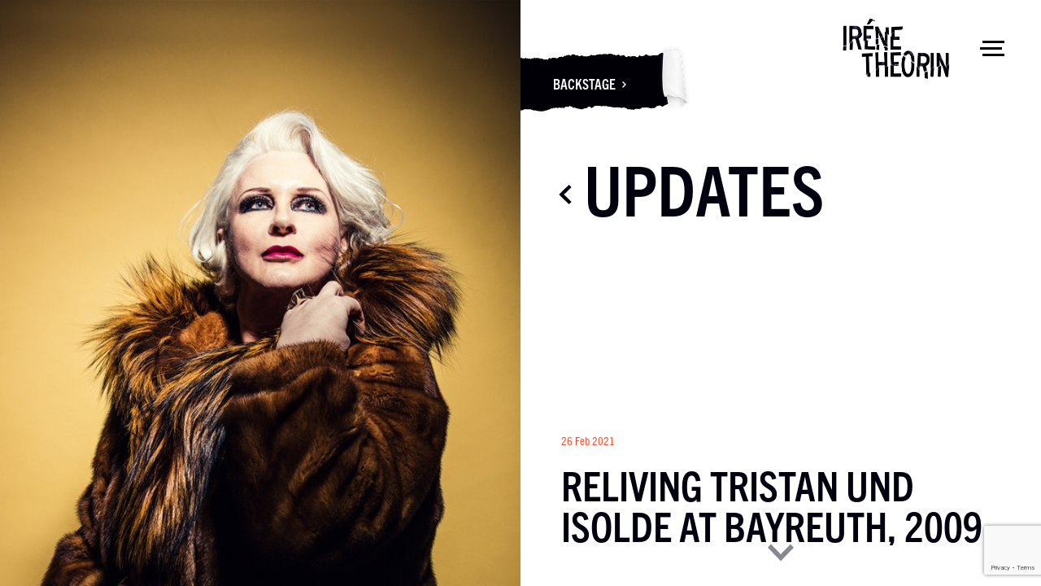

--- FILE ---
content_type: text/html; charset=UTF-8
request_url: https://irenetheorin.com/reliving-tristan-und-isolde-at-bayreuth-2009/
body_size: 9611
content:

<!DOCTYPE html>
<html lang="en-US">
<head>
    
    <meta charset="UTF-8">
    <title>Reliving Tristan und Isolde at Bayreuth, 2009 - Irene Theorin</title>
    <meta http-equiv="X-UA-Compatible" content="IE=edge,chrome=1" />
    <meta name="viewport" content="width=device-width, initial-scale=1, maximum-scale=2.0, user-scalable=1">
    
    <link rel="profile" href="https://gmpg.org/xfn/11">

    <link rel="shortcut icon" href="https://irenetheorin.com/content/themes/redwire-irene-theorin/favicon.png">

    <!--[if lt IE 9]>
    <script>
        document.createElement('video');
    </script>
    <![endif]-->

    <!--[if lt IE 9]>
    <script src="https://html5shim.googlecode.com/svn/trunk/html5.js"></script>
    <![endif]-->

    <!-- <script type="text/javascript" src="//fast.fonts.net/jsapi/89179efe-188f-496e-ac8a-d27253d20617.js"></script> -->

    <meta name='robots' content='index, follow, max-image-preview:large, max-snippet:-1, max-video-preview:-1' />

	<!-- This site is optimized with the Yoast SEO plugin v26.5 - https://yoast.com/wordpress/plugins/seo/ -->
	<link rel="canonical" href="https://irenetheorin.com/reliving-tristan-und-isolde-at-bayreuth-2009/" />
	<meta property="og:locale" content="en_US" />
	<meta property="og:type" content="article" />
	<meta property="og:title" content="Reliving Tristan und Isolde at Bayreuth, 2009 - Irene Theorin" />
	<meta property="og:description" content="Click here to stream Wagner&#8217;s Tristan und Isolde at Bayreuther Festspielhaus on Medici.tv The year is 2009, Barrack Obama has started his first term as president of the United States, Serena Williams has won her 10th Grand Slam and the first episode of RuPaul’s Drag Race has just aired… and I’m in one of the [&hellip;]" />
	<meta property="og:url" content="https://irenetheorin.com/reliving-tristan-und-isolde-at-bayreuth-2009/" />
	<meta property="og:site_name" content="Irene Theorin" />
	<meta property="article:published_time" content="2021-02-26T15:24:31+00:00" />
	<meta property="article:modified_time" content="2021-03-04T10:28:47+00:00" />
	<meta name="author" content="florence_eves" />
	<meta name="twitter:card" content="summary_large_image" />
	<meta name="twitter:label1" content="Written by" />
	<meta name="twitter:data1" content="florence_eves" />
	<meta name="twitter:label2" content="Est. reading time" />
	<meta name="twitter:data2" content="3 minutes" />
	<script type="application/ld+json" class="yoast-schema-graph">{"@context":"https://schema.org","@graph":[{"@type":"WebPage","@id":"https://irenetheorin.com/reliving-tristan-und-isolde-at-bayreuth-2009/","url":"https://irenetheorin.com/reliving-tristan-und-isolde-at-bayreuth-2009/","name":"Reliving Tristan und Isolde at Bayreuth, 2009 - Irene Theorin","isPartOf":{"@id":"https://irenetheorin.com/#website"},"datePublished":"2021-02-26T15:24:31+00:00","dateModified":"2021-03-04T10:28:47+00:00","author":{"@id":"https://irenetheorin.com/#/schema/person/30871131f53b60089124efbabf655b84"},"breadcrumb":{"@id":"https://irenetheorin.com/reliving-tristan-und-isolde-at-bayreuth-2009/#breadcrumb"},"inLanguage":"en-US","potentialAction":[{"@type":"ReadAction","target":["https://irenetheorin.com/reliving-tristan-und-isolde-at-bayreuth-2009/"]}]},{"@type":"BreadcrumbList","@id":"https://irenetheorin.com/reliving-tristan-und-isolde-at-bayreuth-2009/#breadcrumb","itemListElement":[{"@type":"ListItem","position":1,"name":"Home","item":"https://irenetheorin.com/"},{"@type":"ListItem","position":2,"name":"Reliving Tristan und Isolde at Bayreuth, 2009"}]},{"@type":"WebSite","@id":"https://irenetheorin.com/#website","url":"https://irenetheorin.com/","name":"Irene Theorin","description":"Official website for the celebrated dramatic soprano Iréne Theorin. Read updates, check performances and explore her memories.","potentialAction":[{"@type":"SearchAction","target":{"@type":"EntryPoint","urlTemplate":"https://irenetheorin.com/?s={search_term_string}"},"query-input":{"@type":"PropertyValueSpecification","valueRequired":true,"valueName":"search_term_string"}}],"inLanguage":"en-US"},{"@type":"Person","@id":"https://irenetheorin.com/#/schema/person/30871131f53b60089124efbabf655b84","name":"florence_eves","image":{"@type":"ImageObject","inLanguage":"en-US","@id":"https://irenetheorin.com/#/schema/person/image/","url":"https://secure.gravatar.com/avatar/068a84a4d7813fdabf68c07305f29857863fdde58bc3c7bdafc56127c69affae?s=96&d=mm&r=g","contentUrl":"https://secure.gravatar.com/avatar/068a84a4d7813fdabf68c07305f29857863fdde58bc3c7bdafc56127c69affae?s=96&d=mm&r=g","caption":"florence_eves"}}]}</script>
	<!-- / Yoast SEO plugin. -->


<link rel='dns-prefetch' href='//ajax.googleapis.com' />
<link rel="alternate" type="application/rss+xml" title="Irene Theorin &raquo; Reliving Tristan und Isolde at Bayreuth, 2009 Comments Feed" href="https://irenetheorin.com/reliving-tristan-und-isolde-at-bayreuth-2009/feed/" />
<link rel="alternate" title="oEmbed (JSON)" type="application/json+oembed" href="https://irenetheorin.com/wp-json/oembed/1.0/embed?url=https%3A%2F%2Firenetheorin.com%2Freliving-tristan-und-isolde-at-bayreuth-2009%2F" />
<link rel="alternate" title="oEmbed (XML)" type="text/xml+oembed" href="https://irenetheorin.com/wp-json/oembed/1.0/embed?url=https%3A%2F%2Firenetheorin.com%2Freliving-tristan-und-isolde-at-bayreuth-2009%2F&#038;format=xml" />
<style id='wp-img-auto-sizes-contain-inline-css' type='text/css'>
img:is([sizes=auto i],[sizes^="auto," i]){contain-intrinsic-size:3000px 1500px}
/*# sourceURL=wp-img-auto-sizes-contain-inline-css */
</style>
<style id='wp-block-library-inline-css' type='text/css'>
:root{--wp-block-synced-color:#7a00df;--wp-block-synced-color--rgb:122,0,223;--wp-bound-block-color:var(--wp-block-synced-color);--wp-editor-canvas-background:#ddd;--wp-admin-theme-color:#007cba;--wp-admin-theme-color--rgb:0,124,186;--wp-admin-theme-color-darker-10:#006ba1;--wp-admin-theme-color-darker-10--rgb:0,107,160.5;--wp-admin-theme-color-darker-20:#005a87;--wp-admin-theme-color-darker-20--rgb:0,90,135;--wp-admin-border-width-focus:2px}@media (min-resolution:192dpi){:root{--wp-admin-border-width-focus:1.5px}}.wp-element-button{cursor:pointer}:root .has-very-light-gray-background-color{background-color:#eee}:root .has-very-dark-gray-background-color{background-color:#313131}:root .has-very-light-gray-color{color:#eee}:root .has-very-dark-gray-color{color:#313131}:root .has-vivid-green-cyan-to-vivid-cyan-blue-gradient-background{background:linear-gradient(135deg,#00d084,#0693e3)}:root .has-purple-crush-gradient-background{background:linear-gradient(135deg,#34e2e4,#4721fb 50%,#ab1dfe)}:root .has-hazy-dawn-gradient-background{background:linear-gradient(135deg,#faaca8,#dad0ec)}:root .has-subdued-olive-gradient-background{background:linear-gradient(135deg,#fafae1,#67a671)}:root .has-atomic-cream-gradient-background{background:linear-gradient(135deg,#fdd79a,#004a59)}:root .has-nightshade-gradient-background{background:linear-gradient(135deg,#330968,#31cdcf)}:root .has-midnight-gradient-background{background:linear-gradient(135deg,#020381,#2874fc)}:root{--wp--preset--font-size--normal:16px;--wp--preset--font-size--huge:42px}.has-regular-font-size{font-size:1em}.has-larger-font-size{font-size:2.625em}.has-normal-font-size{font-size:var(--wp--preset--font-size--normal)}.has-huge-font-size{font-size:var(--wp--preset--font-size--huge)}.has-text-align-center{text-align:center}.has-text-align-left{text-align:left}.has-text-align-right{text-align:right}.has-fit-text{white-space:nowrap!important}#end-resizable-editor-section{display:none}.aligncenter{clear:both}.items-justified-left{justify-content:flex-start}.items-justified-center{justify-content:center}.items-justified-right{justify-content:flex-end}.items-justified-space-between{justify-content:space-between}.screen-reader-text{border:0;clip-path:inset(50%);height:1px;margin:-1px;overflow:hidden;padding:0;position:absolute;width:1px;word-wrap:normal!important}.screen-reader-text:focus{background-color:#ddd;clip-path:none;color:#444;display:block;font-size:1em;height:auto;left:5px;line-height:normal;padding:15px 23px 14px;text-decoration:none;top:5px;width:auto;z-index:100000}html :where(.has-border-color){border-style:solid}html :where([style*=border-top-color]){border-top-style:solid}html :where([style*=border-right-color]){border-right-style:solid}html :where([style*=border-bottom-color]){border-bottom-style:solid}html :where([style*=border-left-color]){border-left-style:solid}html :where([style*=border-width]){border-style:solid}html :where([style*=border-top-width]){border-top-style:solid}html :where([style*=border-right-width]){border-right-style:solid}html :where([style*=border-bottom-width]){border-bottom-style:solid}html :where([style*=border-left-width]){border-left-style:solid}html :where(img[class*=wp-image-]){height:auto;max-width:100%}:where(figure){margin:0 0 1em}html :where(.is-position-sticky){--wp-admin--admin-bar--position-offset:var(--wp-admin--admin-bar--height,0px)}@media screen and (max-width:600px){html :where(.is-position-sticky){--wp-admin--admin-bar--position-offset:0px}}

/*# sourceURL=wp-block-library-inline-css */
</style><style id='global-styles-inline-css' type='text/css'>
:root{--wp--preset--aspect-ratio--square: 1;--wp--preset--aspect-ratio--4-3: 4/3;--wp--preset--aspect-ratio--3-4: 3/4;--wp--preset--aspect-ratio--3-2: 3/2;--wp--preset--aspect-ratio--2-3: 2/3;--wp--preset--aspect-ratio--16-9: 16/9;--wp--preset--aspect-ratio--9-16: 9/16;--wp--preset--color--black: #000000;--wp--preset--color--cyan-bluish-gray: #abb8c3;--wp--preset--color--white: #ffffff;--wp--preset--color--pale-pink: #f78da7;--wp--preset--color--vivid-red: #cf2e2e;--wp--preset--color--luminous-vivid-orange: #ff6900;--wp--preset--color--luminous-vivid-amber: #fcb900;--wp--preset--color--light-green-cyan: #7bdcb5;--wp--preset--color--vivid-green-cyan: #00d084;--wp--preset--color--pale-cyan-blue: #8ed1fc;--wp--preset--color--vivid-cyan-blue: #0693e3;--wp--preset--color--vivid-purple: #9b51e0;--wp--preset--gradient--vivid-cyan-blue-to-vivid-purple: linear-gradient(135deg,rgb(6,147,227) 0%,rgb(155,81,224) 100%);--wp--preset--gradient--light-green-cyan-to-vivid-green-cyan: linear-gradient(135deg,rgb(122,220,180) 0%,rgb(0,208,130) 100%);--wp--preset--gradient--luminous-vivid-amber-to-luminous-vivid-orange: linear-gradient(135deg,rgb(252,185,0) 0%,rgb(255,105,0) 100%);--wp--preset--gradient--luminous-vivid-orange-to-vivid-red: linear-gradient(135deg,rgb(255,105,0) 0%,rgb(207,46,46) 100%);--wp--preset--gradient--very-light-gray-to-cyan-bluish-gray: linear-gradient(135deg,rgb(238,238,238) 0%,rgb(169,184,195) 100%);--wp--preset--gradient--cool-to-warm-spectrum: linear-gradient(135deg,rgb(74,234,220) 0%,rgb(151,120,209) 20%,rgb(207,42,186) 40%,rgb(238,44,130) 60%,rgb(251,105,98) 80%,rgb(254,248,76) 100%);--wp--preset--gradient--blush-light-purple: linear-gradient(135deg,rgb(255,206,236) 0%,rgb(152,150,240) 100%);--wp--preset--gradient--blush-bordeaux: linear-gradient(135deg,rgb(254,205,165) 0%,rgb(254,45,45) 50%,rgb(107,0,62) 100%);--wp--preset--gradient--luminous-dusk: linear-gradient(135deg,rgb(255,203,112) 0%,rgb(199,81,192) 50%,rgb(65,88,208) 100%);--wp--preset--gradient--pale-ocean: linear-gradient(135deg,rgb(255,245,203) 0%,rgb(182,227,212) 50%,rgb(51,167,181) 100%);--wp--preset--gradient--electric-grass: linear-gradient(135deg,rgb(202,248,128) 0%,rgb(113,206,126) 100%);--wp--preset--gradient--midnight: linear-gradient(135deg,rgb(2,3,129) 0%,rgb(40,116,252) 100%);--wp--preset--font-size--small: 13px;--wp--preset--font-size--medium: 20px;--wp--preset--font-size--large: 36px;--wp--preset--font-size--x-large: 42px;--wp--preset--spacing--20: 0.44rem;--wp--preset--spacing--30: 0.67rem;--wp--preset--spacing--40: 1rem;--wp--preset--spacing--50: 1.5rem;--wp--preset--spacing--60: 2.25rem;--wp--preset--spacing--70: 3.38rem;--wp--preset--spacing--80: 5.06rem;--wp--preset--shadow--natural: 6px 6px 9px rgba(0, 0, 0, 0.2);--wp--preset--shadow--deep: 12px 12px 50px rgba(0, 0, 0, 0.4);--wp--preset--shadow--sharp: 6px 6px 0px rgba(0, 0, 0, 0.2);--wp--preset--shadow--outlined: 6px 6px 0px -3px rgb(255, 255, 255), 6px 6px rgb(0, 0, 0);--wp--preset--shadow--crisp: 6px 6px 0px rgb(0, 0, 0);}:where(.is-layout-flex){gap: 0.5em;}:where(.is-layout-grid){gap: 0.5em;}body .is-layout-flex{display: flex;}.is-layout-flex{flex-wrap: wrap;align-items: center;}.is-layout-flex > :is(*, div){margin: 0;}body .is-layout-grid{display: grid;}.is-layout-grid > :is(*, div){margin: 0;}:where(.wp-block-columns.is-layout-flex){gap: 2em;}:where(.wp-block-columns.is-layout-grid){gap: 2em;}:where(.wp-block-post-template.is-layout-flex){gap: 1.25em;}:where(.wp-block-post-template.is-layout-grid){gap: 1.25em;}.has-black-color{color: var(--wp--preset--color--black) !important;}.has-cyan-bluish-gray-color{color: var(--wp--preset--color--cyan-bluish-gray) !important;}.has-white-color{color: var(--wp--preset--color--white) !important;}.has-pale-pink-color{color: var(--wp--preset--color--pale-pink) !important;}.has-vivid-red-color{color: var(--wp--preset--color--vivid-red) !important;}.has-luminous-vivid-orange-color{color: var(--wp--preset--color--luminous-vivid-orange) !important;}.has-luminous-vivid-amber-color{color: var(--wp--preset--color--luminous-vivid-amber) !important;}.has-light-green-cyan-color{color: var(--wp--preset--color--light-green-cyan) !important;}.has-vivid-green-cyan-color{color: var(--wp--preset--color--vivid-green-cyan) !important;}.has-pale-cyan-blue-color{color: var(--wp--preset--color--pale-cyan-blue) !important;}.has-vivid-cyan-blue-color{color: var(--wp--preset--color--vivid-cyan-blue) !important;}.has-vivid-purple-color{color: var(--wp--preset--color--vivid-purple) !important;}.has-black-background-color{background-color: var(--wp--preset--color--black) !important;}.has-cyan-bluish-gray-background-color{background-color: var(--wp--preset--color--cyan-bluish-gray) !important;}.has-white-background-color{background-color: var(--wp--preset--color--white) !important;}.has-pale-pink-background-color{background-color: var(--wp--preset--color--pale-pink) !important;}.has-vivid-red-background-color{background-color: var(--wp--preset--color--vivid-red) !important;}.has-luminous-vivid-orange-background-color{background-color: var(--wp--preset--color--luminous-vivid-orange) !important;}.has-luminous-vivid-amber-background-color{background-color: var(--wp--preset--color--luminous-vivid-amber) !important;}.has-light-green-cyan-background-color{background-color: var(--wp--preset--color--light-green-cyan) !important;}.has-vivid-green-cyan-background-color{background-color: var(--wp--preset--color--vivid-green-cyan) !important;}.has-pale-cyan-blue-background-color{background-color: var(--wp--preset--color--pale-cyan-blue) !important;}.has-vivid-cyan-blue-background-color{background-color: var(--wp--preset--color--vivid-cyan-blue) !important;}.has-vivid-purple-background-color{background-color: var(--wp--preset--color--vivid-purple) !important;}.has-black-border-color{border-color: var(--wp--preset--color--black) !important;}.has-cyan-bluish-gray-border-color{border-color: var(--wp--preset--color--cyan-bluish-gray) !important;}.has-white-border-color{border-color: var(--wp--preset--color--white) !important;}.has-pale-pink-border-color{border-color: var(--wp--preset--color--pale-pink) !important;}.has-vivid-red-border-color{border-color: var(--wp--preset--color--vivid-red) !important;}.has-luminous-vivid-orange-border-color{border-color: var(--wp--preset--color--luminous-vivid-orange) !important;}.has-luminous-vivid-amber-border-color{border-color: var(--wp--preset--color--luminous-vivid-amber) !important;}.has-light-green-cyan-border-color{border-color: var(--wp--preset--color--light-green-cyan) !important;}.has-vivid-green-cyan-border-color{border-color: var(--wp--preset--color--vivid-green-cyan) !important;}.has-pale-cyan-blue-border-color{border-color: var(--wp--preset--color--pale-cyan-blue) !important;}.has-vivid-cyan-blue-border-color{border-color: var(--wp--preset--color--vivid-cyan-blue) !important;}.has-vivid-purple-border-color{border-color: var(--wp--preset--color--vivid-purple) !important;}.has-vivid-cyan-blue-to-vivid-purple-gradient-background{background: var(--wp--preset--gradient--vivid-cyan-blue-to-vivid-purple) !important;}.has-light-green-cyan-to-vivid-green-cyan-gradient-background{background: var(--wp--preset--gradient--light-green-cyan-to-vivid-green-cyan) !important;}.has-luminous-vivid-amber-to-luminous-vivid-orange-gradient-background{background: var(--wp--preset--gradient--luminous-vivid-amber-to-luminous-vivid-orange) !important;}.has-luminous-vivid-orange-to-vivid-red-gradient-background{background: var(--wp--preset--gradient--luminous-vivid-orange-to-vivid-red) !important;}.has-very-light-gray-to-cyan-bluish-gray-gradient-background{background: var(--wp--preset--gradient--very-light-gray-to-cyan-bluish-gray) !important;}.has-cool-to-warm-spectrum-gradient-background{background: var(--wp--preset--gradient--cool-to-warm-spectrum) !important;}.has-blush-light-purple-gradient-background{background: var(--wp--preset--gradient--blush-light-purple) !important;}.has-blush-bordeaux-gradient-background{background: var(--wp--preset--gradient--blush-bordeaux) !important;}.has-luminous-dusk-gradient-background{background: var(--wp--preset--gradient--luminous-dusk) !important;}.has-pale-ocean-gradient-background{background: var(--wp--preset--gradient--pale-ocean) !important;}.has-electric-grass-gradient-background{background: var(--wp--preset--gradient--electric-grass) !important;}.has-midnight-gradient-background{background: var(--wp--preset--gradient--midnight) !important;}.has-small-font-size{font-size: var(--wp--preset--font-size--small) !important;}.has-medium-font-size{font-size: var(--wp--preset--font-size--medium) !important;}.has-large-font-size{font-size: var(--wp--preset--font-size--large) !important;}.has-x-large-font-size{font-size: var(--wp--preset--font-size--x-large) !important;}
/*# sourceURL=global-styles-inline-css */
</style>

<style id='classic-theme-styles-inline-css' type='text/css'>
/*! This file is auto-generated */
.wp-block-button__link{color:#fff;background-color:#32373c;border-radius:9999px;box-shadow:none;text-decoration:none;padding:calc(.667em + 2px) calc(1.333em + 2px);font-size:1.125em}.wp-block-file__button{background:#32373c;color:#fff;text-decoration:none}
/*# sourceURL=/wp-includes/css/classic-themes.min.css */
</style>
<link rel='stylesheet' id='fullPage-css-css' href='https://irenetheorin.com/content/themes/redwire-irene-theorin/assets/css/jquery.fullpage.css?ver=6.9' type='text/css' media='all' />
<link rel='stylesheet' id='owlcarousel-css-css' href='https://irenetheorin.com/content/themes/redwire-irene-theorin/assets/css/owl.carousel.css?ver=6.9' type='text/css' media='all' />
<link rel='stylesheet' id='normalize-css-css' href='https://irenetheorin.com/content/themes/redwire-irene-theorin/assets/css/normalize.css?ver=6.9' type='text/css' media='all' />
<link rel='stylesheet' id='animate-css-css' href='https://irenetheorin.com/content/themes/redwire-irene-theorin/assets/css/animate.css?ver=6.9' type='text/css' media='all' />
<link rel='stylesheet' id='fancybox-css-css' href='https://irenetheorin.com/content/themes/redwire-irene-theorin/assets/css/jquery.fancybox.css?ver=6.9' type='text/css' media='all' />
<link rel='stylesheet' id='ith-stylesheet-css' href='https://irenetheorin.com/content/themes/redwire-irene-theorin/assets/css/style.css?ver=6.9' type='text/css' media='all' />
<link rel="https://api.w.org/" href="https://irenetheorin.com/wp-json/" /><link rel="alternate" title="JSON" type="application/json" href="https://irenetheorin.com/wp-json/wp/v2/posts/1754" /><link rel="EditURI" type="application/rsd+xml" title="RSD" href="https://irenetheorin.com/wp/xmlrpc.php?rsd" />
<meta name="generator" content="WordPress 6.9" />
<link rel='shortlink' href='https://irenetheorin.com/?p=1754' />
   

</head>

<body class="wp-singular post-template-default single single-post postid-1754 single-format-standard wp-theme-redwire-irene-theorin" >

    <header>

        
        <div class="curtain ">
        
            
        </div>

        <!-- Burger Menu -->
        <div class="burger-wrapper ">        
            <div class="burger-menu">
                <span></span>
                <span></span>
                <span></span>
            </div>
        </div>        

    </header>

    <!-- MAIN MENU -->
    <div class="menu-overlay"></div>
    <div class="menu-container">

        <div class="menu">
            
            <a href="#" class="menu__close-control"><img src="https://irenetheorin.com/content/themes/redwire-irene-theorin/assets/images/icons/close-menu.svg" class="svg"></a>

            <div class="menu__items">
                
                <div class="menu-main-menu-container"><ul id="menu-main-menu"><li id="menu-item-418" class="menu-item menu-item-type-custom menu-item-object-custom menu-item-418"><a href="/?done">Home</a></li>
<li id="menu-item-96" class="menu-item menu-item-type-post_type menu-item-object-page menu-item-96"><a href="https://irenetheorin.com/about-me/">About me</a></li>
<li id="menu-item-89" class="menu-item menu-item-type-post_type menu-item-object-page menu-item-89"><a href="https://irenetheorin.com/programme/">Programme</a></li>
<li id="menu-item-90" class="menu-item menu-item-type-post_type menu-item-object-page menu-item-90"><a href="https://irenetheorin.com/updates/">Updates</a></li>
<li id="menu-item-193" class="menu-item menu-item-type-post_type menu-item-object-page menu-item-193"><a href="https://irenetheorin.com/videos/">Videos</a></li>
<li id="menu-item-268" class="menu-item menu-item-type-post_type menu-item-object-page menu-item-268"><a href="https://irenetheorin.com/photos/">Photos</a></li>
<li id="menu-item-194" class="menu-item menu-item-type-post_type menu-item-object-page menu-item-194"><a href="https://irenetheorin.com/recordings/">Recordings</a></li>
<li id="menu-item-86" class="menu-item menu-item-type-post_type menu-item-object-page menu-item-86"><a href="https://irenetheorin.com/backstage/">Backstage</a></li>
<li id="menu-item-195" class="menu-item menu-item-type-post_type menu-item-object-page menu-item-195"><a href="https://irenetheorin.com/contact/">Contact</a></li>
<li id="menu-item-91" class="sign-up-popup menu-item-bottom menu-item menu-item-type-custom menu-item-object-custom menu-item-91"><a href="#">Sign up</a></li>
</ul></div>                


            </div>

            <img src="https://irenetheorin.com/content/themes/redwire-irene-theorin/assets/images/icons/signature_2.svg" class="svg signature" />            

        </div>            

    </div>



    <!-- SIGN UP --> 
        <div class="sign-up-container">
        
        <a href="#" class="sign-up--close-control"><img src="https://irenetheorin.com/content/themes/redwire-irene-theorin/assets/images/icons/close-menu.svg" class="svg"></a>

        <div class="sign-up--positioner"> 
            <div class="sign-up">            
                <h1 class="ith-title">Sign up</h1>        
                <p>Subscribe to Iréne Theorin’s mailing list to receive the latest news, performance information and exclusive content, straight to your inbox.</p>
                <a href="http://eepurl.com/cbwXA5" id="subscribe" class="flat-button" target="_blank">Subscribe</a>
            </div>
        </div>        

    </div>  

<!-- Fullscreen Hero -->
<div class="fullscreen-hero">
    <div class="ith-section">         
        <div class="ith-section__col ith-section__col--2">
            <div class="ith-section-bg">                
                <div style="background-image: url( 'https://irenetheorin.com/content/uploads/2017/11/Barcelona-Diary-part-2-image-colour-920x828.jpg' )" class="ith-section-bg__img"></div>
            </div>  
        </div>          
        <div class="ith-section__col ith-section__col--2 ith-section__col--valign-top">
            <div class="ith-section-container">
                <div class="peel peel--page"><a href="/backstage" class="peel__link">Backstage<img src="https://irenetheorin.com/content/themes/redwire-irene-theorin/assets/images/icons/action-link-arrow.svg" class="svg" /></a></div>
                <a href="/" class="ith-logo">
                    <img src="https://irenetheorin.com/content/themes/redwire-irene-theorin/assets/images/ith-logo-small.png" />
                </a> 
                <div class="updates-floating-header updates-floating-header--on-page">                
                    <a href="https://irenetheorin.com/updates/"><h1 class="back-title ith-title"><img src="https://irenetheorin.com/content/themes/redwire-irene-theorin/assets/images/icons/back-arrow.svg" class="svg back-arrow" />Updates</h1></a>
                </div>
                <div class="update-title-positioner update-title-positioner--on-page">
                    <p class="update-post-info ith-text--highlighted">26 Feb 2021</p>
                    <h2 class="post-title ith-title">Reliving Tristan und Isolde at Bayreuth, 2009</h2>
                </div>                               
                <a href="#" class="scroll ith-action-page-down"><img src="https://irenetheorin.com/content/themes/redwire-irene-theorin/assets/images/icons/go-down-arrow.svg" class="svg" /></a>
            </div>
        </div>          
    </div>      
</div>
<!-- end of Fullscreen Hero -->


<div class="main-scrolling">

    <!-- Main container -->
    <div class="ith-container">
    	
        <div class="post-content-wrapper ith-text-content">
        
            
            <!-- Social sharing links -->
            <ul class="social-list ith-list ith-list--horizontal">
                <li><a href="https://www.facebook.com/sharer/sharer.php?u=https%3A%2F%2Firenetheorin.com%2Freliving-tristan-und-isolde-at-bayreuth-2009" class="ith-social-link"><img src="https://irenetheorin.com/content/themes/redwire-irene-theorin/assets/images/icons/facebook.svg" class="svg" /></a></li>
                <li><a href="https://twitter.com/intent/tweet?url=https%3A%2F%2Firenetheorin.com%2Freliving-tristan-und-isolde-at-bayreuth-2009" class="ith-social-link"><img src="https://irenetheorin.com/content/themes/redwire-irene-theorin/assets/images/icons/twitter.svg" class="svg" /></a></li>
            </ul><!-- End of Social sharing links -->
        
            <!-- Content -->
            <p><strong><a href="https://www.medici.tv/en/operas/tristan-und-isolde-christoph-marthaler-peter-schneider-bayreuth-2009/" target="_blank" rel="noopener">Click here</a> to stream Wagner&#8217;s Tristan und Isolde at Bayreuther Festspielhaus on Medici.tv</strong></p>
<p>The year is 2009, Barrack Obama has started his first term as president of the United States, Serena Williams has won her 10<sup>th</sup> Grand Slam and the first episode of RuPaul’s Drag Race has just aired… and I’m in one of the most extraordinary places on earth for an opera singer… Bayreuth of course!!</p>
<p><iframe title="Tristan und Isolde, Wagner - Isolde&#039;s Death (Iréne Theorin)" width="500" height="281" src="https://www.youtube.com/embed/ff1sUEtJyEM?feature=oembed" frameborder="0" allow="accelerometer; autoplay; clipboard-write; encrypted-media; gyroscope; picture-in-picture; web-share" referrerpolicy="strict-origin-when-cross-origin" allowfullscreen></iframe></p>
<p>Bayreuth is and remains unlike anywhere else on earth. Everything and everyone there is somehow connected to the Festspiele. And it’s WONDERFUL.</p>
<p>One example of this sticks out in my mind. There was a bakery there I used to go to everyday during rehearsals. I only ever exchanged pleasantries with the shopkeeper but one day, when I bought two rolls (instead of my usual one) he said, “Oh, you must have a performance today.” I was quite taken aback that he knew who I was, but that’s how it is there!</p>
<p>I’ve done many seasons at Bayreuth, but this Isolde was extra special. I remember the audition in 2006 like it was yesterday… I had yet to sing the role of Isolde in a full production, but my first Ring was behind me in Copenhagen. I was so nervous before hand, but I also knew that I was going to feel very at home in this role. As soon as I started to sing, everything felt right.</p>
<p>Developing the part with such a solid and consistent team at Bayreuth really was amazing. The production was so well thought through that all of us in the cast knew exactly what we were doing. With Wagner, and especially the role of Isolde, you benefit so much from taking your time. I was fully ingrained into the production, which meant I could play with my intuition in the part and the capabilities of my voice. There are so many colours in this piece, and it’s quite something to do it in the house that Wagner built. You can feel the tradition in every corner of the theatre.</p>
<p>And now, years later with many Isoldes under my belt, I still recall those days preparing Isolde at Bayreuth. It’s all about the tiny details, every feeling in every word. I debuted the role in 2006/7 season at La Monnaie De Munt in Brussels, and then for the first time in Bayreuth in 2008. Then again at the Festspiele in 2009, 2011, 2013 (in the Kinderoper)&#8230;</p>
<p>I recall that after one of the performances at Bayreuth, it was customary to go to the local bookshop and sign autographs. I loved doing that and chatting with the audience, and apparently the queue for me was as long as they’d ever seen, equaling Waltraud Meier’s record… that was cool 😉</p>
<p>I highly recommend you watch the full production on <a href="https://www.medici.tv/en/operas/tristan-und-isolde-christoph-marthaler-peter-schneider-bayreuth-2009/" target="_blank" rel="noopener">Medici TV</a> now (subscription required)!</p>
<p>It’s so amazing to be invited back again this summer, you can never take these opportunities for granted, especially in these times! To return to this coveted stage as Brunnhilde will be one of those *pinch me* moments. See you there…</p>
<!-- End of Content -->

                            <a href="https://www.medici.tv/en/operas/tristan-und-isolde-christoph-marthaler-peter-schneider-bayreuth-2009/" class="more-info" target="_blank">More information</a>
            
            <!-- Posts navigation -->
            <nav class="posts-navigation clearfix">
                        
                                    <div class="post-navigation-item post-navigation-item--prev">
                        <a href="https://irenetheorin.com/broadcast-of-tristan-und-isolde-act-ii-norwegian-national-opera/"><img src="https://irenetheorin.com/content/themes/redwire-irene-theorin/assets/images/icons/action-link-arrow.svg" class="svg ith-flip--horizontal" />Older</a>
                    </div>
                                    <div class="post-navigation-item post-navigation-item--all">
                        <a href="https://irenetheorin.com/updates/">All updates</a>
                    </div>        
                                    <div class="post-navigation-item post-navigation-item--next">
                        <a href="https://irenetheorin.com/streaming-2018-san-francisco-opera-ring/">Newer<img src="https://irenetheorin.com/content/themes/redwire-irene-theorin/assets/images/icons/action-link-arrow.svg" class="svg" /></a>
                    </div>
                            </nav><!-- End of Posts navigation -->

        </div>

    </div>
    <!-- end of Main container -->

    <!-- Footer -->
    <footer class="">
    
    <div class="ith-section-container">
    
        <div class="ith-one-col">
            <div class="ith-half ith-half--item">
                <div class="ith-one-col">
                    <h3 class="ith-title ith-text--align-left">Management contact</h3>
                    <div class="management-contact">
                        <p class="ith-text--bright">Maria Mot</p>
                        <p>Director, MWA Management</p>
                        <p><a href="tel:+44 (0) 7747 487997">+44 (0) 7747 487997</a></p>
                        <p><a href="mailto:maria@mwamanagement.com">maria@mwamanagement.com</a></p>
                    </div>
                    <div class="contact-logo">
                                            </div>         
                </div>
            </div>
            <div class="ith-half ith-half--item">
                <h3 class="follow-irene ith-title">Follow Iréne</h3>
                <div class="social-contact">                    
                    <a href="https://www.instagram.com/irene.theorin" target="_blank" class="social-icon"><img src="https://irenetheorin.com/content/themes/redwire-irene-theorin/assets/images/icons/social-instagram.svg" alt="Instagram" /></a><a href="http://www.facebook.com/irene.theor" target="_blank" class="social-icon"><img src="https://irenetheorin.com/content/themes/redwire-irene-theorin/assets/images/icons/social-facebook.svg" alt="Facebook" /></a><a href="https://www.youtube.com/channel/UCdb8D0w94-NcyzNey2WRbTQ" target="_blank" class="social-icon"><img src="https://irenetheorin.com/content/themes/redwire-irene-theorin/assets/images/icons/social-youtube.svg" alt="Youtube" /></a>                </div>            
                 <div class="ith-footer-last">
                    <p>© Iréne Theorin 2026   |   Photography by <a href="http://www.chrisgloag.com/" target="_blank">Chris Gloag</a>   |   <a href="/disclaimer">Disclaimer</a>   |    Site by <a href="http://www.redwiredesign.com" target="_blank">Redwire</a></p>
                </div>               
            </div>            
        </div>

    </div>
  

    <a href="#" class="scroll-top"><img src="https://irenetheorin.com/content/themes/redwire-irene-theorin/assets/images/icons/scroll-top.svg" class="svg" /></a> 

</footer>    <!-- End of Footer -->
    
</div>




	<script type="speculationrules">
{"prefetch":[{"source":"document","where":{"and":[{"href_matches":"/*"},{"not":{"href_matches":["/wp/wp-*.php","/wp/wp-admin/*","/content/uploads/*","/content/*","/content/plugins/*","/content/themes/redwire-irene-theorin/*","/*\\?(.+)"]}},{"not":{"selector_matches":"a[rel~=\"nofollow\"]"}},{"not":{"selector_matches":".no-prefetch, .no-prefetch a"}}]},"eagerness":"conservative"}]}
</script>
<script type="text/javascript" src="https://irenetheorin.com/wp/wp-includes/js/dist/hooks.min.js?ver=dd5603f07f9220ed27f1" id="wp-hooks-js"></script>
<script type="text/javascript" src="https://irenetheorin.com/wp/wp-includes/js/dist/i18n.min.js?ver=c26c3dc7bed366793375" id="wp-i18n-js"></script>
<script type="text/javascript" id="wp-i18n-js-after">
/* <![CDATA[ */
wp.i18n.setLocaleData( { 'text direction\u0004ltr': [ 'ltr' ] } );
//# sourceURL=wp-i18n-js-after
/* ]]> */
</script>
<script type="text/javascript" src="https://irenetheorin.com/content/plugins/contact-form-7/includes/swv/js/index.js?ver=6.1.4" id="swv-js"></script>
<script type="text/javascript" id="contact-form-7-js-before">
/* <![CDATA[ */
var wpcf7 = {
    "api": {
        "root": "https:\/\/irenetheorin.com\/wp-json\/",
        "namespace": "contact-form-7\/v1"
    }
};
//# sourceURL=contact-form-7-js-before
/* ]]> */
</script>
<script type="text/javascript" src="https://irenetheorin.com/content/plugins/contact-form-7/includes/js/index.js?ver=6.1.4" id="contact-form-7-js"></script>
<script type="text/javascript" src="https://ajax.googleapis.com/ajax/libs/jquery/1.11.1/jquery.min.js?ver=1.11.1" id="jquery-js"></script>
<script type="text/javascript" src="https://irenetheorin.com/content/themes/redwire-irene-theorin/assets/js/owl.carousel.js?ver=6.9" id="owlcarousel-script-js"></script>
<script type="text/javascript" src="https://irenetheorin.com/content/themes/redwire-irene-theorin/assets/js/jquery.fancybox.pack.js?ver=6.9" id="fancyBox-script-js"></script>
<script type="text/javascript" src="https://irenetheorin.com/content/themes/redwire-irene-theorin/assets/js/jquery.fancybox-media.js?ver=6.9" id="fancyBox-media-script-js"></script>
<script type="text/javascript" src="https://irenetheorin.com/content/themes/redwire-irene-theorin/assets/js/scrolloverflow.min.js?ver=6.9" id="fullPage-scrollOverflow-script-js"></script>
<script type="text/javascript" src="https://irenetheorin.com/content/themes/redwire-irene-theorin/assets/js/jquery.fullPage.js?ver=6.9" id="fullPage-script-js"></script>
<script type="text/javascript" src="https://irenetheorin.com/content/themes/redwire-irene-theorin/assets/js/typed.js?ver=6.9" id="typed-script-js"></script>
<script type="text/javascript" id="ith-script-js-extra">
/* <![CDATA[ */
var globalITH = {"ajax_url":"https://irenetheorin.com/wp/wp-admin/admin-ajax.php","theme_url":"https://irenetheorin.com/content/themes/redwire-irene-theorin","nonce":"a829686028","blog_title":"Irene Theorin","debug":""};
//# sourceURL=ith-script-js-extra
/* ]]> */
</script>
<script type="text/javascript" src="https://irenetheorin.com/content/themes/redwire-irene-theorin/assets/js/main.min.js?ver=6.9" id="ith-script-js"></script>
<script type="text/javascript" src="https://www.google.com/recaptcha/api.js?render=6LebSIAaAAAAACELQ_QC5htZa_eyftPQAdd3NDzr&amp;ver=3.0" id="google-recaptcha-js"></script>
<script type="text/javascript" src="https://irenetheorin.com/wp/wp-includes/js/dist/vendor/wp-polyfill.min.js?ver=3.15.0" id="wp-polyfill-js"></script>
<script type="text/javascript" id="wpcf7-recaptcha-js-before">
/* <![CDATA[ */
var wpcf7_recaptcha = {
    "sitekey": "6LebSIAaAAAAACELQ_QC5htZa_eyftPQAdd3NDzr",
    "actions": {
        "homepage": "homepage",
        "contactform": "contactform"
    }
};
//# sourceURL=wpcf7-recaptcha-js-before
/* ]]> */
</script>
<script type="text/javascript" src="https://irenetheorin.com/content/plugins/contact-form-7/modules/recaptcha/index.js?ver=6.1.4" id="wpcf7-recaptcha-js"></script>

	    <script type="text/javascript">

	        $( document ).ready( function() {

                ITH.animate_bg();

                ITH.page_scrolling();

	        });
	        
	    </script>

    
	
		<script type="text/javascript"> (function(i,s,o,g,r,a,m){i['GoogleAnalyticsObject']=r;i[r]=i[r]||function(){ (i[r].q=i[r].q||[]).push(arguments)},i[r].l=1*new Date();a=s.createElement(o),m=s.getElementsByTagName(o)[0];a.async=1;a.src=g;m.parentNode.insertBefore(a,m) })(window,document,'script','//www.google-analytics.com/analytics.js','ga');ga('create', 'UA-89854261-1', 'auto'); ga('send', 'pageview');</script>		
	
</body>
</html>


--- FILE ---
content_type: text/html; charset=utf-8
request_url: https://www.google.com/recaptcha/api2/anchor?ar=1&k=6LebSIAaAAAAACELQ_QC5htZa_eyftPQAdd3NDzr&co=aHR0cHM6Ly9pcmVuZXRoZW9yaW4uY29tOjQ0Mw..&hl=en&v=PoyoqOPhxBO7pBk68S4YbpHZ&size=invisible&anchor-ms=20000&execute-ms=30000&cb=czs3tlrbrstw
body_size: 48765
content:
<!DOCTYPE HTML><html dir="ltr" lang="en"><head><meta http-equiv="Content-Type" content="text/html; charset=UTF-8">
<meta http-equiv="X-UA-Compatible" content="IE=edge">
<title>reCAPTCHA</title>
<style type="text/css">
/* cyrillic-ext */
@font-face {
  font-family: 'Roboto';
  font-style: normal;
  font-weight: 400;
  font-stretch: 100%;
  src: url(//fonts.gstatic.com/s/roboto/v48/KFO7CnqEu92Fr1ME7kSn66aGLdTylUAMa3GUBHMdazTgWw.woff2) format('woff2');
  unicode-range: U+0460-052F, U+1C80-1C8A, U+20B4, U+2DE0-2DFF, U+A640-A69F, U+FE2E-FE2F;
}
/* cyrillic */
@font-face {
  font-family: 'Roboto';
  font-style: normal;
  font-weight: 400;
  font-stretch: 100%;
  src: url(//fonts.gstatic.com/s/roboto/v48/KFO7CnqEu92Fr1ME7kSn66aGLdTylUAMa3iUBHMdazTgWw.woff2) format('woff2');
  unicode-range: U+0301, U+0400-045F, U+0490-0491, U+04B0-04B1, U+2116;
}
/* greek-ext */
@font-face {
  font-family: 'Roboto';
  font-style: normal;
  font-weight: 400;
  font-stretch: 100%;
  src: url(//fonts.gstatic.com/s/roboto/v48/KFO7CnqEu92Fr1ME7kSn66aGLdTylUAMa3CUBHMdazTgWw.woff2) format('woff2');
  unicode-range: U+1F00-1FFF;
}
/* greek */
@font-face {
  font-family: 'Roboto';
  font-style: normal;
  font-weight: 400;
  font-stretch: 100%;
  src: url(//fonts.gstatic.com/s/roboto/v48/KFO7CnqEu92Fr1ME7kSn66aGLdTylUAMa3-UBHMdazTgWw.woff2) format('woff2');
  unicode-range: U+0370-0377, U+037A-037F, U+0384-038A, U+038C, U+038E-03A1, U+03A3-03FF;
}
/* math */
@font-face {
  font-family: 'Roboto';
  font-style: normal;
  font-weight: 400;
  font-stretch: 100%;
  src: url(//fonts.gstatic.com/s/roboto/v48/KFO7CnqEu92Fr1ME7kSn66aGLdTylUAMawCUBHMdazTgWw.woff2) format('woff2');
  unicode-range: U+0302-0303, U+0305, U+0307-0308, U+0310, U+0312, U+0315, U+031A, U+0326-0327, U+032C, U+032F-0330, U+0332-0333, U+0338, U+033A, U+0346, U+034D, U+0391-03A1, U+03A3-03A9, U+03B1-03C9, U+03D1, U+03D5-03D6, U+03F0-03F1, U+03F4-03F5, U+2016-2017, U+2034-2038, U+203C, U+2040, U+2043, U+2047, U+2050, U+2057, U+205F, U+2070-2071, U+2074-208E, U+2090-209C, U+20D0-20DC, U+20E1, U+20E5-20EF, U+2100-2112, U+2114-2115, U+2117-2121, U+2123-214F, U+2190, U+2192, U+2194-21AE, U+21B0-21E5, U+21F1-21F2, U+21F4-2211, U+2213-2214, U+2216-22FF, U+2308-230B, U+2310, U+2319, U+231C-2321, U+2336-237A, U+237C, U+2395, U+239B-23B7, U+23D0, U+23DC-23E1, U+2474-2475, U+25AF, U+25B3, U+25B7, U+25BD, U+25C1, U+25CA, U+25CC, U+25FB, U+266D-266F, U+27C0-27FF, U+2900-2AFF, U+2B0E-2B11, U+2B30-2B4C, U+2BFE, U+3030, U+FF5B, U+FF5D, U+1D400-1D7FF, U+1EE00-1EEFF;
}
/* symbols */
@font-face {
  font-family: 'Roboto';
  font-style: normal;
  font-weight: 400;
  font-stretch: 100%;
  src: url(//fonts.gstatic.com/s/roboto/v48/KFO7CnqEu92Fr1ME7kSn66aGLdTylUAMaxKUBHMdazTgWw.woff2) format('woff2');
  unicode-range: U+0001-000C, U+000E-001F, U+007F-009F, U+20DD-20E0, U+20E2-20E4, U+2150-218F, U+2190, U+2192, U+2194-2199, U+21AF, U+21E6-21F0, U+21F3, U+2218-2219, U+2299, U+22C4-22C6, U+2300-243F, U+2440-244A, U+2460-24FF, U+25A0-27BF, U+2800-28FF, U+2921-2922, U+2981, U+29BF, U+29EB, U+2B00-2BFF, U+4DC0-4DFF, U+FFF9-FFFB, U+10140-1018E, U+10190-1019C, U+101A0, U+101D0-101FD, U+102E0-102FB, U+10E60-10E7E, U+1D2C0-1D2D3, U+1D2E0-1D37F, U+1F000-1F0FF, U+1F100-1F1AD, U+1F1E6-1F1FF, U+1F30D-1F30F, U+1F315, U+1F31C, U+1F31E, U+1F320-1F32C, U+1F336, U+1F378, U+1F37D, U+1F382, U+1F393-1F39F, U+1F3A7-1F3A8, U+1F3AC-1F3AF, U+1F3C2, U+1F3C4-1F3C6, U+1F3CA-1F3CE, U+1F3D4-1F3E0, U+1F3ED, U+1F3F1-1F3F3, U+1F3F5-1F3F7, U+1F408, U+1F415, U+1F41F, U+1F426, U+1F43F, U+1F441-1F442, U+1F444, U+1F446-1F449, U+1F44C-1F44E, U+1F453, U+1F46A, U+1F47D, U+1F4A3, U+1F4B0, U+1F4B3, U+1F4B9, U+1F4BB, U+1F4BF, U+1F4C8-1F4CB, U+1F4D6, U+1F4DA, U+1F4DF, U+1F4E3-1F4E6, U+1F4EA-1F4ED, U+1F4F7, U+1F4F9-1F4FB, U+1F4FD-1F4FE, U+1F503, U+1F507-1F50B, U+1F50D, U+1F512-1F513, U+1F53E-1F54A, U+1F54F-1F5FA, U+1F610, U+1F650-1F67F, U+1F687, U+1F68D, U+1F691, U+1F694, U+1F698, U+1F6AD, U+1F6B2, U+1F6B9-1F6BA, U+1F6BC, U+1F6C6-1F6CF, U+1F6D3-1F6D7, U+1F6E0-1F6EA, U+1F6F0-1F6F3, U+1F6F7-1F6FC, U+1F700-1F7FF, U+1F800-1F80B, U+1F810-1F847, U+1F850-1F859, U+1F860-1F887, U+1F890-1F8AD, U+1F8B0-1F8BB, U+1F8C0-1F8C1, U+1F900-1F90B, U+1F93B, U+1F946, U+1F984, U+1F996, U+1F9E9, U+1FA00-1FA6F, U+1FA70-1FA7C, U+1FA80-1FA89, U+1FA8F-1FAC6, U+1FACE-1FADC, U+1FADF-1FAE9, U+1FAF0-1FAF8, U+1FB00-1FBFF;
}
/* vietnamese */
@font-face {
  font-family: 'Roboto';
  font-style: normal;
  font-weight: 400;
  font-stretch: 100%;
  src: url(//fonts.gstatic.com/s/roboto/v48/KFO7CnqEu92Fr1ME7kSn66aGLdTylUAMa3OUBHMdazTgWw.woff2) format('woff2');
  unicode-range: U+0102-0103, U+0110-0111, U+0128-0129, U+0168-0169, U+01A0-01A1, U+01AF-01B0, U+0300-0301, U+0303-0304, U+0308-0309, U+0323, U+0329, U+1EA0-1EF9, U+20AB;
}
/* latin-ext */
@font-face {
  font-family: 'Roboto';
  font-style: normal;
  font-weight: 400;
  font-stretch: 100%;
  src: url(//fonts.gstatic.com/s/roboto/v48/KFO7CnqEu92Fr1ME7kSn66aGLdTylUAMa3KUBHMdazTgWw.woff2) format('woff2');
  unicode-range: U+0100-02BA, U+02BD-02C5, U+02C7-02CC, U+02CE-02D7, U+02DD-02FF, U+0304, U+0308, U+0329, U+1D00-1DBF, U+1E00-1E9F, U+1EF2-1EFF, U+2020, U+20A0-20AB, U+20AD-20C0, U+2113, U+2C60-2C7F, U+A720-A7FF;
}
/* latin */
@font-face {
  font-family: 'Roboto';
  font-style: normal;
  font-weight: 400;
  font-stretch: 100%;
  src: url(//fonts.gstatic.com/s/roboto/v48/KFO7CnqEu92Fr1ME7kSn66aGLdTylUAMa3yUBHMdazQ.woff2) format('woff2');
  unicode-range: U+0000-00FF, U+0131, U+0152-0153, U+02BB-02BC, U+02C6, U+02DA, U+02DC, U+0304, U+0308, U+0329, U+2000-206F, U+20AC, U+2122, U+2191, U+2193, U+2212, U+2215, U+FEFF, U+FFFD;
}
/* cyrillic-ext */
@font-face {
  font-family: 'Roboto';
  font-style: normal;
  font-weight: 500;
  font-stretch: 100%;
  src: url(//fonts.gstatic.com/s/roboto/v48/KFO7CnqEu92Fr1ME7kSn66aGLdTylUAMa3GUBHMdazTgWw.woff2) format('woff2');
  unicode-range: U+0460-052F, U+1C80-1C8A, U+20B4, U+2DE0-2DFF, U+A640-A69F, U+FE2E-FE2F;
}
/* cyrillic */
@font-face {
  font-family: 'Roboto';
  font-style: normal;
  font-weight: 500;
  font-stretch: 100%;
  src: url(//fonts.gstatic.com/s/roboto/v48/KFO7CnqEu92Fr1ME7kSn66aGLdTylUAMa3iUBHMdazTgWw.woff2) format('woff2');
  unicode-range: U+0301, U+0400-045F, U+0490-0491, U+04B0-04B1, U+2116;
}
/* greek-ext */
@font-face {
  font-family: 'Roboto';
  font-style: normal;
  font-weight: 500;
  font-stretch: 100%;
  src: url(//fonts.gstatic.com/s/roboto/v48/KFO7CnqEu92Fr1ME7kSn66aGLdTylUAMa3CUBHMdazTgWw.woff2) format('woff2');
  unicode-range: U+1F00-1FFF;
}
/* greek */
@font-face {
  font-family: 'Roboto';
  font-style: normal;
  font-weight: 500;
  font-stretch: 100%;
  src: url(//fonts.gstatic.com/s/roboto/v48/KFO7CnqEu92Fr1ME7kSn66aGLdTylUAMa3-UBHMdazTgWw.woff2) format('woff2');
  unicode-range: U+0370-0377, U+037A-037F, U+0384-038A, U+038C, U+038E-03A1, U+03A3-03FF;
}
/* math */
@font-face {
  font-family: 'Roboto';
  font-style: normal;
  font-weight: 500;
  font-stretch: 100%;
  src: url(//fonts.gstatic.com/s/roboto/v48/KFO7CnqEu92Fr1ME7kSn66aGLdTylUAMawCUBHMdazTgWw.woff2) format('woff2');
  unicode-range: U+0302-0303, U+0305, U+0307-0308, U+0310, U+0312, U+0315, U+031A, U+0326-0327, U+032C, U+032F-0330, U+0332-0333, U+0338, U+033A, U+0346, U+034D, U+0391-03A1, U+03A3-03A9, U+03B1-03C9, U+03D1, U+03D5-03D6, U+03F0-03F1, U+03F4-03F5, U+2016-2017, U+2034-2038, U+203C, U+2040, U+2043, U+2047, U+2050, U+2057, U+205F, U+2070-2071, U+2074-208E, U+2090-209C, U+20D0-20DC, U+20E1, U+20E5-20EF, U+2100-2112, U+2114-2115, U+2117-2121, U+2123-214F, U+2190, U+2192, U+2194-21AE, U+21B0-21E5, U+21F1-21F2, U+21F4-2211, U+2213-2214, U+2216-22FF, U+2308-230B, U+2310, U+2319, U+231C-2321, U+2336-237A, U+237C, U+2395, U+239B-23B7, U+23D0, U+23DC-23E1, U+2474-2475, U+25AF, U+25B3, U+25B7, U+25BD, U+25C1, U+25CA, U+25CC, U+25FB, U+266D-266F, U+27C0-27FF, U+2900-2AFF, U+2B0E-2B11, U+2B30-2B4C, U+2BFE, U+3030, U+FF5B, U+FF5D, U+1D400-1D7FF, U+1EE00-1EEFF;
}
/* symbols */
@font-face {
  font-family: 'Roboto';
  font-style: normal;
  font-weight: 500;
  font-stretch: 100%;
  src: url(//fonts.gstatic.com/s/roboto/v48/KFO7CnqEu92Fr1ME7kSn66aGLdTylUAMaxKUBHMdazTgWw.woff2) format('woff2');
  unicode-range: U+0001-000C, U+000E-001F, U+007F-009F, U+20DD-20E0, U+20E2-20E4, U+2150-218F, U+2190, U+2192, U+2194-2199, U+21AF, U+21E6-21F0, U+21F3, U+2218-2219, U+2299, U+22C4-22C6, U+2300-243F, U+2440-244A, U+2460-24FF, U+25A0-27BF, U+2800-28FF, U+2921-2922, U+2981, U+29BF, U+29EB, U+2B00-2BFF, U+4DC0-4DFF, U+FFF9-FFFB, U+10140-1018E, U+10190-1019C, U+101A0, U+101D0-101FD, U+102E0-102FB, U+10E60-10E7E, U+1D2C0-1D2D3, U+1D2E0-1D37F, U+1F000-1F0FF, U+1F100-1F1AD, U+1F1E6-1F1FF, U+1F30D-1F30F, U+1F315, U+1F31C, U+1F31E, U+1F320-1F32C, U+1F336, U+1F378, U+1F37D, U+1F382, U+1F393-1F39F, U+1F3A7-1F3A8, U+1F3AC-1F3AF, U+1F3C2, U+1F3C4-1F3C6, U+1F3CA-1F3CE, U+1F3D4-1F3E0, U+1F3ED, U+1F3F1-1F3F3, U+1F3F5-1F3F7, U+1F408, U+1F415, U+1F41F, U+1F426, U+1F43F, U+1F441-1F442, U+1F444, U+1F446-1F449, U+1F44C-1F44E, U+1F453, U+1F46A, U+1F47D, U+1F4A3, U+1F4B0, U+1F4B3, U+1F4B9, U+1F4BB, U+1F4BF, U+1F4C8-1F4CB, U+1F4D6, U+1F4DA, U+1F4DF, U+1F4E3-1F4E6, U+1F4EA-1F4ED, U+1F4F7, U+1F4F9-1F4FB, U+1F4FD-1F4FE, U+1F503, U+1F507-1F50B, U+1F50D, U+1F512-1F513, U+1F53E-1F54A, U+1F54F-1F5FA, U+1F610, U+1F650-1F67F, U+1F687, U+1F68D, U+1F691, U+1F694, U+1F698, U+1F6AD, U+1F6B2, U+1F6B9-1F6BA, U+1F6BC, U+1F6C6-1F6CF, U+1F6D3-1F6D7, U+1F6E0-1F6EA, U+1F6F0-1F6F3, U+1F6F7-1F6FC, U+1F700-1F7FF, U+1F800-1F80B, U+1F810-1F847, U+1F850-1F859, U+1F860-1F887, U+1F890-1F8AD, U+1F8B0-1F8BB, U+1F8C0-1F8C1, U+1F900-1F90B, U+1F93B, U+1F946, U+1F984, U+1F996, U+1F9E9, U+1FA00-1FA6F, U+1FA70-1FA7C, U+1FA80-1FA89, U+1FA8F-1FAC6, U+1FACE-1FADC, U+1FADF-1FAE9, U+1FAF0-1FAF8, U+1FB00-1FBFF;
}
/* vietnamese */
@font-face {
  font-family: 'Roboto';
  font-style: normal;
  font-weight: 500;
  font-stretch: 100%;
  src: url(//fonts.gstatic.com/s/roboto/v48/KFO7CnqEu92Fr1ME7kSn66aGLdTylUAMa3OUBHMdazTgWw.woff2) format('woff2');
  unicode-range: U+0102-0103, U+0110-0111, U+0128-0129, U+0168-0169, U+01A0-01A1, U+01AF-01B0, U+0300-0301, U+0303-0304, U+0308-0309, U+0323, U+0329, U+1EA0-1EF9, U+20AB;
}
/* latin-ext */
@font-face {
  font-family: 'Roboto';
  font-style: normal;
  font-weight: 500;
  font-stretch: 100%;
  src: url(//fonts.gstatic.com/s/roboto/v48/KFO7CnqEu92Fr1ME7kSn66aGLdTylUAMa3KUBHMdazTgWw.woff2) format('woff2');
  unicode-range: U+0100-02BA, U+02BD-02C5, U+02C7-02CC, U+02CE-02D7, U+02DD-02FF, U+0304, U+0308, U+0329, U+1D00-1DBF, U+1E00-1E9F, U+1EF2-1EFF, U+2020, U+20A0-20AB, U+20AD-20C0, U+2113, U+2C60-2C7F, U+A720-A7FF;
}
/* latin */
@font-face {
  font-family: 'Roboto';
  font-style: normal;
  font-weight: 500;
  font-stretch: 100%;
  src: url(//fonts.gstatic.com/s/roboto/v48/KFO7CnqEu92Fr1ME7kSn66aGLdTylUAMa3yUBHMdazQ.woff2) format('woff2');
  unicode-range: U+0000-00FF, U+0131, U+0152-0153, U+02BB-02BC, U+02C6, U+02DA, U+02DC, U+0304, U+0308, U+0329, U+2000-206F, U+20AC, U+2122, U+2191, U+2193, U+2212, U+2215, U+FEFF, U+FFFD;
}
/* cyrillic-ext */
@font-face {
  font-family: 'Roboto';
  font-style: normal;
  font-weight: 900;
  font-stretch: 100%;
  src: url(//fonts.gstatic.com/s/roboto/v48/KFO7CnqEu92Fr1ME7kSn66aGLdTylUAMa3GUBHMdazTgWw.woff2) format('woff2');
  unicode-range: U+0460-052F, U+1C80-1C8A, U+20B4, U+2DE0-2DFF, U+A640-A69F, U+FE2E-FE2F;
}
/* cyrillic */
@font-face {
  font-family: 'Roboto';
  font-style: normal;
  font-weight: 900;
  font-stretch: 100%;
  src: url(//fonts.gstatic.com/s/roboto/v48/KFO7CnqEu92Fr1ME7kSn66aGLdTylUAMa3iUBHMdazTgWw.woff2) format('woff2');
  unicode-range: U+0301, U+0400-045F, U+0490-0491, U+04B0-04B1, U+2116;
}
/* greek-ext */
@font-face {
  font-family: 'Roboto';
  font-style: normal;
  font-weight: 900;
  font-stretch: 100%;
  src: url(//fonts.gstatic.com/s/roboto/v48/KFO7CnqEu92Fr1ME7kSn66aGLdTylUAMa3CUBHMdazTgWw.woff2) format('woff2');
  unicode-range: U+1F00-1FFF;
}
/* greek */
@font-face {
  font-family: 'Roboto';
  font-style: normal;
  font-weight: 900;
  font-stretch: 100%;
  src: url(//fonts.gstatic.com/s/roboto/v48/KFO7CnqEu92Fr1ME7kSn66aGLdTylUAMa3-UBHMdazTgWw.woff2) format('woff2');
  unicode-range: U+0370-0377, U+037A-037F, U+0384-038A, U+038C, U+038E-03A1, U+03A3-03FF;
}
/* math */
@font-face {
  font-family: 'Roboto';
  font-style: normal;
  font-weight: 900;
  font-stretch: 100%;
  src: url(//fonts.gstatic.com/s/roboto/v48/KFO7CnqEu92Fr1ME7kSn66aGLdTylUAMawCUBHMdazTgWw.woff2) format('woff2');
  unicode-range: U+0302-0303, U+0305, U+0307-0308, U+0310, U+0312, U+0315, U+031A, U+0326-0327, U+032C, U+032F-0330, U+0332-0333, U+0338, U+033A, U+0346, U+034D, U+0391-03A1, U+03A3-03A9, U+03B1-03C9, U+03D1, U+03D5-03D6, U+03F0-03F1, U+03F4-03F5, U+2016-2017, U+2034-2038, U+203C, U+2040, U+2043, U+2047, U+2050, U+2057, U+205F, U+2070-2071, U+2074-208E, U+2090-209C, U+20D0-20DC, U+20E1, U+20E5-20EF, U+2100-2112, U+2114-2115, U+2117-2121, U+2123-214F, U+2190, U+2192, U+2194-21AE, U+21B0-21E5, U+21F1-21F2, U+21F4-2211, U+2213-2214, U+2216-22FF, U+2308-230B, U+2310, U+2319, U+231C-2321, U+2336-237A, U+237C, U+2395, U+239B-23B7, U+23D0, U+23DC-23E1, U+2474-2475, U+25AF, U+25B3, U+25B7, U+25BD, U+25C1, U+25CA, U+25CC, U+25FB, U+266D-266F, U+27C0-27FF, U+2900-2AFF, U+2B0E-2B11, U+2B30-2B4C, U+2BFE, U+3030, U+FF5B, U+FF5D, U+1D400-1D7FF, U+1EE00-1EEFF;
}
/* symbols */
@font-face {
  font-family: 'Roboto';
  font-style: normal;
  font-weight: 900;
  font-stretch: 100%;
  src: url(//fonts.gstatic.com/s/roboto/v48/KFO7CnqEu92Fr1ME7kSn66aGLdTylUAMaxKUBHMdazTgWw.woff2) format('woff2');
  unicode-range: U+0001-000C, U+000E-001F, U+007F-009F, U+20DD-20E0, U+20E2-20E4, U+2150-218F, U+2190, U+2192, U+2194-2199, U+21AF, U+21E6-21F0, U+21F3, U+2218-2219, U+2299, U+22C4-22C6, U+2300-243F, U+2440-244A, U+2460-24FF, U+25A0-27BF, U+2800-28FF, U+2921-2922, U+2981, U+29BF, U+29EB, U+2B00-2BFF, U+4DC0-4DFF, U+FFF9-FFFB, U+10140-1018E, U+10190-1019C, U+101A0, U+101D0-101FD, U+102E0-102FB, U+10E60-10E7E, U+1D2C0-1D2D3, U+1D2E0-1D37F, U+1F000-1F0FF, U+1F100-1F1AD, U+1F1E6-1F1FF, U+1F30D-1F30F, U+1F315, U+1F31C, U+1F31E, U+1F320-1F32C, U+1F336, U+1F378, U+1F37D, U+1F382, U+1F393-1F39F, U+1F3A7-1F3A8, U+1F3AC-1F3AF, U+1F3C2, U+1F3C4-1F3C6, U+1F3CA-1F3CE, U+1F3D4-1F3E0, U+1F3ED, U+1F3F1-1F3F3, U+1F3F5-1F3F7, U+1F408, U+1F415, U+1F41F, U+1F426, U+1F43F, U+1F441-1F442, U+1F444, U+1F446-1F449, U+1F44C-1F44E, U+1F453, U+1F46A, U+1F47D, U+1F4A3, U+1F4B0, U+1F4B3, U+1F4B9, U+1F4BB, U+1F4BF, U+1F4C8-1F4CB, U+1F4D6, U+1F4DA, U+1F4DF, U+1F4E3-1F4E6, U+1F4EA-1F4ED, U+1F4F7, U+1F4F9-1F4FB, U+1F4FD-1F4FE, U+1F503, U+1F507-1F50B, U+1F50D, U+1F512-1F513, U+1F53E-1F54A, U+1F54F-1F5FA, U+1F610, U+1F650-1F67F, U+1F687, U+1F68D, U+1F691, U+1F694, U+1F698, U+1F6AD, U+1F6B2, U+1F6B9-1F6BA, U+1F6BC, U+1F6C6-1F6CF, U+1F6D3-1F6D7, U+1F6E0-1F6EA, U+1F6F0-1F6F3, U+1F6F7-1F6FC, U+1F700-1F7FF, U+1F800-1F80B, U+1F810-1F847, U+1F850-1F859, U+1F860-1F887, U+1F890-1F8AD, U+1F8B0-1F8BB, U+1F8C0-1F8C1, U+1F900-1F90B, U+1F93B, U+1F946, U+1F984, U+1F996, U+1F9E9, U+1FA00-1FA6F, U+1FA70-1FA7C, U+1FA80-1FA89, U+1FA8F-1FAC6, U+1FACE-1FADC, U+1FADF-1FAE9, U+1FAF0-1FAF8, U+1FB00-1FBFF;
}
/* vietnamese */
@font-face {
  font-family: 'Roboto';
  font-style: normal;
  font-weight: 900;
  font-stretch: 100%;
  src: url(//fonts.gstatic.com/s/roboto/v48/KFO7CnqEu92Fr1ME7kSn66aGLdTylUAMa3OUBHMdazTgWw.woff2) format('woff2');
  unicode-range: U+0102-0103, U+0110-0111, U+0128-0129, U+0168-0169, U+01A0-01A1, U+01AF-01B0, U+0300-0301, U+0303-0304, U+0308-0309, U+0323, U+0329, U+1EA0-1EF9, U+20AB;
}
/* latin-ext */
@font-face {
  font-family: 'Roboto';
  font-style: normal;
  font-weight: 900;
  font-stretch: 100%;
  src: url(//fonts.gstatic.com/s/roboto/v48/KFO7CnqEu92Fr1ME7kSn66aGLdTylUAMa3KUBHMdazTgWw.woff2) format('woff2');
  unicode-range: U+0100-02BA, U+02BD-02C5, U+02C7-02CC, U+02CE-02D7, U+02DD-02FF, U+0304, U+0308, U+0329, U+1D00-1DBF, U+1E00-1E9F, U+1EF2-1EFF, U+2020, U+20A0-20AB, U+20AD-20C0, U+2113, U+2C60-2C7F, U+A720-A7FF;
}
/* latin */
@font-face {
  font-family: 'Roboto';
  font-style: normal;
  font-weight: 900;
  font-stretch: 100%;
  src: url(//fonts.gstatic.com/s/roboto/v48/KFO7CnqEu92Fr1ME7kSn66aGLdTylUAMa3yUBHMdazQ.woff2) format('woff2');
  unicode-range: U+0000-00FF, U+0131, U+0152-0153, U+02BB-02BC, U+02C6, U+02DA, U+02DC, U+0304, U+0308, U+0329, U+2000-206F, U+20AC, U+2122, U+2191, U+2193, U+2212, U+2215, U+FEFF, U+FFFD;
}

</style>
<link rel="stylesheet" type="text/css" href="https://www.gstatic.com/recaptcha/releases/PoyoqOPhxBO7pBk68S4YbpHZ/styles__ltr.css">
<script nonce="0pJHG_CSvwMvK0XVUL8rFg" type="text/javascript">window['__recaptcha_api'] = 'https://www.google.com/recaptcha/api2/';</script>
<script type="text/javascript" src="https://www.gstatic.com/recaptcha/releases/PoyoqOPhxBO7pBk68S4YbpHZ/recaptcha__en.js" nonce="0pJHG_CSvwMvK0XVUL8rFg">
      
    </script></head>
<body><div id="rc-anchor-alert" class="rc-anchor-alert"></div>
<input type="hidden" id="recaptcha-token" value="[base64]">
<script type="text/javascript" nonce="0pJHG_CSvwMvK0XVUL8rFg">
      recaptcha.anchor.Main.init("[\x22ainput\x22,[\x22bgdata\x22,\x22\x22,\[base64]/[base64]/bmV3IFpbdF0obVswXSk6Sz09Mj9uZXcgWlt0XShtWzBdLG1bMV0pOks9PTM/bmV3IFpbdF0obVswXSxtWzFdLG1bMl0pOks9PTQ/[base64]/[base64]/[base64]/[base64]/[base64]/[base64]/[base64]/[base64]/[base64]/[base64]/[base64]/[base64]/[base64]/[base64]\\u003d\\u003d\x22,\[base64]\x22,\x22bsKSw6bCtAVJFVHDsA4swqArw6TDq8OjfSRhwrzClmNxw6jClsOgD8OlVsKvRApCw5rDkzrComPConFNWcKqw6BpaTEbwpNofibCnA0KesKHwpbCrxFQw43CgDfCuMOXwqjDiAjDl8K3MMKuw5/[base64]/asKABUPCmAQbw6JcX3nChsKVw5Mnwo3CqsKJC3ozwrZSTQtrwr9RLsOewpdRZMOKwoXCo2l2wpXDpcO7w6kxXDN9N8O8RytrwpNEKsKEw6bCh8KWw4AwwpDDmWNRwpVOwpVsVwoIMcOYFk/DkxbCgsOHw6gPw4Fjw6lfYnpbIsKlLiTCksK5Z8OXN11dfA/DjnVmwpfDkVNWLMKVw5BVwoRTw40Jwp1ad3ViHcO1bcOnw5hwwoRHw6rDpcKxKsKNwodlAAgAQsKBwr1zMgwmZDgTwozDicOiO8KsNcOPKizChy7Cq8OeDcK5HV1xw7/DjMOuS8O2wrAtPcKSI3DCuMO9w43ClWnChhxFw6/Ct8OAw68qUHl2PcKvCQnCnBDCoEURwpjDjcO3w5jDhSzDpyB4DAVHYsKfwqstJ8O7w71RwrpTKcKPwqvDssOvw5oKw5/CgQpACAvCpcOZw4JBXcKRw6rDhMKDw5XCmAo/wrRcWiUYeGoCw7xewolnw5lyJsKlGcOmw7zDrWFtOcOHw7TDlcOnNm5Hw53Ct2jDhlXDvS/CqcKPdSpTJcOeaMOXw5hPw57Cl2jChMOfw6TCjMOfw6MeY2RiTsKQcwvCqMOIEA4mw702woHDj8Obw5TCkcOhwrPCgSp1w4vCtMKVwoNcwq7DqS5awrvDisKPw4h+wrseP8KnE8Orw7/DqFpkcwVRwqvDtsKnwrPCo1XDlXnDgHTCkH3Cr0/Dqn89wpJWdT7CrcKpw6zCqcKZwrF+AQPCuMKyw6rDkRd7H8KKw67CkRgGwrheP34UwoUMf2DDrmwzw5cPH01tw4fChGwFwoBzQsKaXSLDj0XChcO7w7XDnsKrZMKww49mwrPDpsK3woFOHcOEwojCsMOGMMKYQzHDqMKVHx/DkWJwMsKmwojCqMOZb8OLZMKqwqbCtXfCsD/DgCLCizjDjMOHODwkw5pvw4LCu8KZJkDDkknCpRMYw5HDpcK7GsKhwrEiw6Fzw5HCk8O5VsOtFBPCnsOBwo/DsQ/Ci0fDm8KCwopmKsOTS3YCRcKeGMK2EcKDBX4WTcKdwrYSPkDClMKZQcOsw7oEwrIJOCR5w49uwqzDucKVXcKpwpg9w5/Ds8KXwr/CiU0vUsKqwpHDh3rDr8O8w7Qiwq9YwpLCvMO7w4vCrShlwrRnwrB7w7/CjwLDtH1cGVNhNcOTwosFY8Ovw7LDtEHDn8OKw65rfcO9W1XCiMKsJh4VSkUGwrVhwodhXVrDr8OCI0/DuMKmC1p2wqlgVsKTw6DDlHvCgRHCtnbDtcKmwqXDvsOtXsKRE2vCtVsRw40WMMKgwr8Tw41QVMOkPkHDgMKVTsOaw43DvMKZAFg2BsOiwqzCm05Ywq/Cr2nChcOUEsOWFUnDqiTDoS7CgMK9MFrDgg0xwqlHDB9PPsObw705HMKqw6bCjnLChWjDu8KSw77DuC1ew5TDpwl2NsOcwoLCtj3CmAF2w4DCiEQbwqDCncKZXsOsc8KNw6fCoUE9WRDDvDx9wrB2cyHDhgw2wo/DmcK7b0cPw5hnwoV5wqUSw4IxLMOLZ8O0wqk+wolURizDvEYhZ8OFwpfCsDx8wqItwr3DsMOyH8KpO8OsB2QiwoohwpLCocOVf8OdDm57KsOgJT/CpW/Dh2/DtMKIXsOZw58JAMORwpXChR8Qwp3ChMORRMKGwrjCkSXDhHpZwogaw7AUwpVewp0fw5dhTsKZaMKNw5fDsMOPGMKHATnDvjE9dMO9wo/Dm8Obw4ZAYMOsPcOuworDiMONVWlzwo/[base64]/ChRrDssKwwoHCqsKYFCHCqlTDqUzCuMO3Nk3DvCMrGBjCjgoaw6jDjMOLVU7DhzwfwoDClsKowrfDkMKZRFxeXSwXGsKHw6d9JcO8EGV9w6Qqw4fCiW/[base64]/DsQLDjMKPdXg9V2TDiR0gw6oBY0cFwr9gwpsFQ0nCssO7wpLCm1h8bsKFF8KCUMOJe24UC8KPKsKSwqMMwpDDsg5gBkzDlTYydcKGC2ciOgpiQlgBKTzCgWXDsG/DvAoPwpQgw45TGMKiHnNuIsK1w4fDlsKPw53Cjyd+w7wmGcOte8OpZmjCrmpyw5lWcUzDtQnCnsO1w4/CsFVufBHDnjVaW8OdwrZAKjhhUTlhSkVrbW3CmVbCr8KwFBHDkQzDjTTCnh/DtDfDpj3CrRrCgcOoLMK9MVHCsMOqE1NJPDZYZh/Dh2U8US4IccKSw7TCvMO8esKSSsO2HMKxVjcPdVF6w5HCv8OsImh/[base64]/DucO2w6RlwrjCr2wvw4Abw77CnDHClFJSwqnDqFPCm8KIcQRnUSLCnsKIdMO4woo6QMKdwrHCtS/[base64]/Dm8Krw79Ewpk8MG/Co8O1wowiwqoaw6BONMKzHcKnw4DDicOUw6k5cV/[base64]/wrrClsKQRSzDqBfCoMKVJMKMGcOPYzttL8O8w4fDpcKpwpNjeMKVw7JFBC9AZXrDl8OWwpthw79oKcOrwrVGEnl/eQ/[base64]/w4s4fMOeNcKqI8Odw7TCrcOxN8OHRTPDiGYMw79vw7zDicOdFcOVG8O/GsOsCDUkag/CqzbCpMKYIR5+w7Uzw7vCj05wcQrCmCNaQMO8PsO9w5PDhMOPwq7CqwvClm/DlV97wpnCpjPCtcOpwoPDmCfDvsK1woUGw7Zww6AGw7U6KC3CnxfDpycyw5/CnAB5BMOYwogPwpNlLcKow6PCkMORHMKYwp7Dgz7CvhHCty7DvMKdJT0Hw7p5fXZdw6PDgkxCPSPCh8KtKcKlA17DosOiQcOZQsKYbgbDtDPCr8KgfHsZPcOWfcKAwp/[base64]/ChTbCtiTCsMK/XCxWw5DDrB4Hw6TCicOEUSzDgcOpK8K3woRQGcKQw7JGay7DvnbCiHfDr0VGwqhaw7khA8KSw6YOwrNUChtEw4XCmCvDjnUOw6xrVG7ChMK2UndawpFoacKJf8OewrjCqsKVV3o/[base64]/[base64]/CscO4GVhGwq/Di8KLw4/DqQDDujfCvHnCmsKQw4YBw4gpw43DnhfCjm4mwo4wTgzCjsK7ITzDtcKoFVnCh8KXW8OBTk/[base64]/w7XCpMOrVMOkwqzCt8KhwqfCmAR5wocwLMOiwoshw7Fzw7rCqMKiH2nCgwnCuCp3w4cPO8OKw4jDgMOlY8K4w4jCmMKwwq1WEDrCk8KZwq/CtcKOaQTDkARQwofDoSMHw6PCiGzCm1JSfHxbYMOVNAJhB0fDhWbDrMKlwq7Ck8KFOBTClhLCjSl4DA/CtsORwqpAw51hw61EwpBVMyvCqCHCjcKCc8KMesK4MB56wrzCmkZUw6bCgFnDvcOYYcOdSz/CosOnw6vDnsKSw5wjw5/[base64]/[base64]/CMK8UmHDucK5KjcfccO/e0t+w7XCgU9Vw5hVBljDucKVwpjDtcOlw5zDmcK5L8KKwpDCqMKMSsOaw77DqcKzwrDDjkUKF8Oewo3Do8Otw6MhDGEdM8KNw6XDukdUwq5YwqPDrWlBw77DhCbCvsO4w4rDlcO/w4HCkcKLf8OcKMKQXsOFw5huwpl2wrJFw7LCmcOFw5IffMK0bXfCvDjCvDzDsMKTwrXCjFvCn8KtfRJgWn/DpG/DvcOzC8OnQnPCoMKlPHIwAsOhe0fCs8KSMcOaw5tgb3g9w4LDrsK2w6LDgQQowp3DhcKVNsKMKsOqQgrDq2x0VyPDgW3CnTjDmiwkwoFlJMOVw5BaCsOudsK2BMO1woNLJTjDt8Kxw6ZtF8KDwqlpwpXDoTZww5LDoixeJX1BCTTCh8Kgw41fwr/[base64]/CucOxOzcZw7s+wrLDosOwwrMTe8Owwr8cwqrDqcOtMsKFBcOTw5YKRDLCpMOxw7V6ckjCnHPCjzQLw7XCr00XwpzCnsOsasOdDT4/[base64]/DplnDtMKZw5UIeVk0wpkFw6DCmsK3RcK9wrLDgcKUw4oQw7bCqsOhwrEbCcKiw6ALw5HCuhgKEFohw5HDkloew7vCl8O9AMO/wpYAJMOKd8KkwrAXwr7DtMOAwoDDijjDoVzDqG7Dsg7Cg8O9e2PDncOkwoJES1HDjDHCoGrDozzDlyQ/[base64]/wrbDlUQGCsOEwrHDlsOpw5HDqHEGfcK/CMKEwqsTe2g7w4I6wpTCk8O1wqpDUn7Ciz3DhsObw4YxwpoBwoLCqD0LHMOjJkhew6/DnnzDm8Odw5VLwoDCisOkCGt/[base64]/MWfCui7DmHZlGMO3w57DlzZ/w7rDl8OgZwMVw6PCgsKmF3nDvTENw41NKMKubsKswpHChVHDksOxwr/CpcKhwq9Xc8O2wo/CihgXw5rDkcO3eTXCsw02HjvCiWbDrMOYwq5mciPDpl/CrsOjwokbwobCjm/DjTkmwp7CpSLDh8KWHlwGRmvCnWXDuMO4wrzCiMKFbnjDtXTDisO9UMOZw4nCgC59w44LMMK1bwhBL8Ohw48rwqzDj3tFRcKKARwIw4XDtcKRwoLDtMKqwrnCoMKvw6wxEcKywpZTwrvCq8KIOhsMw5/DpMKWwqTCvMKfYMKIw7IxO1BgwpgkwqVTBTJww78sJMKMwqs/PBzDqyFnRWDCocKMw4bDmMO1w79CNHHCjQrCuGDDq8OeK3HCkFrDpMK8w78bw7TDi8ORaMOEw7YnHVUmwrPDncOfJydDfMO4JMOweH/[base64]/CpcOVHcOHSX8WU3PDj8KrDxBOfXNvBMKie2TDgsOicMKmMsOHwo7Cq8OBbBzChGVEw4rDpMOswp7CtsOceCvDtn/DkMObw4EyQhjChsOew43CnMOIRsKywoZ8LlHDu11+IBHDicOuOjDDhXTDvSpawpdze33CmGovwovCsBNxwqzCvMO6wofCklDDmMOSw4Jiw4LCicOgw5wlwpZ/wpvDmxjCvMOAPlIMDsKJHBQIG8OTw4PCtsOxw7vCvcK0w5PCr8KaV1vDmcOLwr/DusOwJFYuw5hgEwhZZsOkPMOdYsKowrJWw6BZMDg1w6vCn3lswooKw4vCvg8YwpDChcOawpbCvyxtaSFwWHDCkMOkIC8xwqN2dMOnw4d7VsOla8K8w4DDoXHDk8O+wrjCmCR6w5nDgg/DgcOmV8Kgw7XCmyZKw4RtOcO2w6BiOGHDumB8a8OKwrXDtsO3w5HCqBtvwqY7LQ7DpxXChEfDmMOXPQYyw77DicOLw6HDpcOFwrTCosOuHTDCscKSw7nDmjwTwqbCh3rCjMOqa8Kyw6HChMKqSRnDiW/Cn8KgNsKKwqrCiU5Yw4bDoMO+w4VwXMKrH1/[base64]/CpMKaaFEtd8O7wp0MG2ppwpJxw4JSAlkhw5jCr3HDr24+cMKXLzHChcOhOnxXHGPDjcO/[base64]/DnGk+wq3CvScTJcKPKl1lNsOAw7sPwrFkw5HCocOCL0slwroGRsKKwrlEw6TDsnLCoTjCg0ESwr/ClV9bw49/NWnCjw7DiMOHJcKYHTg0JMKKYcKoblXDghvDusKPcAnCqMKZwqHCozordsOLQ8OWw4MUU8Ovw7fCszMxw4/[base64]/dw5GO8OJw67CqcK3wphwdkPDscOEw4jCkGjDpybDiH8aN8OtSsOYwqzCncOLwp3DlD7DuMKAdcO6D1jDsMKmwqB/ek/[base64]/[base64]/[base64]/DtMO2fgfDqg3CvTbDjkZBw5DCh1ZQVGxUXcOzfcKPw7fDl8KoJcOwwro2KsO+wr/DvcKFw6PCgMOkwp/Cjz7CnTbDqEliHkHDnyjCuQnCrMOkDMKffU8BOHDCmsOdEnPDs8OTw6TDk8O1CAU2wrzDqy/DrMKiw5A5w5oxO8KhEcKSVcKZZQHDp0XCgsOUO31iw6lXwoR3wpjCuGQ6bhU2HcO1w7RiZCvCsMK/[base64]/DnFrDmAZ9DCgbH8KawogCUcOtw6fDngM+NsOMwpXClMKjb8KMJsOBwp9iQ8OxHgwKT8OEw4PCq8Kzwplrw6cZb2DCmxXCvMKWw6TDqMKiJhNRIkYrFnLDj2vCqD/Dnih9wo/DjEHCmijCuMK+w6QSw5wuImB7EsO7w5/DsEgpwqPCowpAwpjCt3MnwoZVw717wqpcwpLCm8KcfcO8wrMHO0ptwpDDsl7Ci8KZdlh5wr3CpDgxPcKRBCZjKUtGbcOyw6fDvcOVIMKowr/CnhTDiRvDvRgXw6zDrDrDmxPCusOgUAh4wonDoTfCin7CkMKqEjkJTsOow6t9Hj3DqsKCw67Cs8KKTcOjwqY0QytjfQLChn/Ch8OgAsOMeibDrTRMKMKJwolhw5V+wqbCnMK3wpbCgsOBIsOaZg/DvsOFwo7DuFJpwrMFR8Kow7gOe8O7LVvCqlTCvQoUDMKjf0XDgcK+wqjCi2rDpALCj8KzRnNhwqXChWbCp1zCqnpUNcKOYMOed0bDn8KowqzDu8K6UyfCs0sMJ8OlG8ORwopWw7/ClcOwacOhw5vCnTfDow7CrnQRfMKLeQ0Yw7vCtQN4T8OXwp/Ck03CrhJJw7QpwrsfEBLCm1bDgxLDu1bDsgHDlBnCrsKtwooTw6t2w6DCoFtFwq1fwrPClW/[base64]/Co8OPU1HCg8OvFi3DulrCvMOMOHPClcOFw7nDm3YWwqhbw5FZY8KrL1l/eCwWw5FRwqHDuidlScODOMKScMKxw4vCt8OSVCDDmcKpfMOhAsOqwrdOw4YuwrnCqsO0wqxKwpzDtcK4wp0BwqDDrlfCmDkvwpsUwrMEw6HDjAcHXcKNw4zCqcOwYGoeWMK0w7Vhw5jCsXo5wrHCgsOvwr/Cv8KrwqvCjcKOPMKUwo9EwoA4wotOw5HCph5Ew5TCjVnDgGTDtEhnTcOyw45bw5ZUUsOEwpzCosOGWQ3CnXw3KjLDr8OAOMK6w4XDshDCiiIcUcKLwqhrw6x/[base64]/ChxxlwpPDthplNmonwqINw4nDr8O3w4t3w4IGR8OuaTs+AhdSRm7CsMOrw5QXwpUnw5bDi8OxKsKqLcKLDEfCmW7DtMOPMBgbSEgNwqZcAD3Dn8OXRsOswp7DhVTDjsOYwonDo8OQwovDtTnDmsKaQGnCn8KwwoHDr8Kww5bDmsO0I1TCg3HDjcOCw7LCkMOSHsKzw5/Dt2QLGhhccsOeckFSCsO0BcOVJUJpwrLCisO4cMKtQ1sYwrLDkU9Kwq1FHsKvwq7CuS4Kw6d/U8Kfw5XDvsKfw4rCjMKZUcKNTxcXCXLDicKow5ccw4owa3MHwrnDsjrChMOtw5nCpsKwwrfDmcODwpcTB8K4WRjChGfDlMOAwp1RG8K8AEfCpDTDocOWw4fDkcOdZDfCkMKJEiLCoFAKWsOVwo7DgsKPw44+EhcIYm/DtMOfw718AsKgAVvCscO4TFLCocO9w7NEScKbO8KOR8KCLMKzwqxawqjCkAEFwoNrw7HDnxtcwoHDrWwZwp7CsXEEL8KMwq4hw7jCjXTCvltMwp/Cp8Kwwq3DhsKSw6AHKyhwAWHCtDMKC8KBOW/DnsKeYTIpZsOLwrg9HBs+M8Ocw7jDrVzDksOSS8KNZsOpYsKew4BSOiwOTXkFfAg0wpTDg1lwFyNMwr8yw7ARwp3Djh8ZEyF0dDjCqcKJw5kFDnwzb8OXw7rCsWHDrMOyGTHDowNAThtdwo/DvTlpwrhkOg3CmMKkwq3ClgjDnR/DjTRew6TCh8K6wockw5ZqPm/ChcK+wq7DmcOQXsKbGcO1w5oSw51pbFnDqcKfwonDlTVQIS3Cg8O8eMKCw4F/[base64]/CiMOzV8OtwqbDvyLDgnljVMK6wpnDjMOhcsK2woJbw4YOOijCoMKiD0F6HjvCnWrDi8KHw5LDm8K5w6XCqsKzQsKwwoPDgzDDgiPDhGo/worDocKsaMKjKcKyAlskwr0swoIcWgfDhAlGw47CoCnCuWBmwpPDiBzDu1B7w6HDvSUGw5k5w4vDiBLCmDs3w5TCuGUzE3EsRl3DiGAAFcOlcHPCisK9dsOwwq8jCsKJwrzCn8OHw5fClBPCmVsnMiUHK2x/w4vDoj5DcifCk01wwqvCusO9w65wM8OhwozDtF8KD8KzBW7CkXjCmEg0wpjCncO/HhVfw4HClw7Co8OfE8KSw4BTwpUuw4kOScOcQMO+w5DDv8OPDC52wovCnsKVw7dPRsOaw6nCghrCo8OWw7kyw6TDjcK4wpbCkcKkw6XDn8Kzw4Z3w5PCq8OhYH8Nb8K/wrXDoMK3w4gtHjAqw6FSHljCswzDjMOYw4rCg8KsSMOhYjLDgGkPwrEnw6Z8wqfCkhLDhMOUTRLDoWjDjsK/wonDpDTDkGfDscOywq1qOBXCkk9jwq5Yw5dAw4NeCMOoDkd2w4PCgcKQw4/[base64]/w47DpsOCw7tcwq/CksK9IwA8woTCkRDCt1w3a8OxUsK4wpjCosKsw7DCqsK5eQrDmcOFTVzDihpkR0Ztwrd1wqwmw4fClsKnw6/CncKBwownYhPDqgMvw4fCscO5UQpww5t1w5JAw7TCtsKVw7PCt8OSPTENwpwxwqMGRQ3Cu8KHw44RwqJAwp9zZRDDhMKkKQ8ENCrCvMKFF8O1w7PClMOabcK+w48mNsO/wqETwrnCqcKXV39JwpsGw7dDwpVOw4/DucKYdsKYwoBjdRXCoVQFw5UTVj4Ewr8Pw5TDqsO5wpTDpMKyw4cHwrxzEl3DpsKvw43DnDzCh8K5SsK9w7/[base64]/w6nCjMK3eMKOfMKJScK7Hlk5woDCi8KCKyPCnUXDvcKLf2IHUBomGh/[base64]/CkMKNGX7DkUjDkcO0woHChcKSX8Kiw77CmRzCscKfw7o7w4ImEFPCnTkCwq5gwpJDJRxIwpHCucKQOsOrf1XDnFMNwoXDvsOAw4HDkkRIw7TDkcKMXMKWUhNmcT3CviJRQcKywoHDrm41OEBcQALCiG/[base64]/Cv8KFREUaw5DCucKgwqDDoMOKwqjDu8OVVHLCuTk+JsKSwpvDrHgXwppOaE3Chn9qw6TCs8KCZzHCi8O8fsO6w7jDjUoNM8KZwq/DuAtFN8O0w7cEw4p+w5LDng/DsSIOFMOTw4sKw60fw6QPOsKyUDbDncKtw6wQW8O2PsKCNE3DkMKbKD87w64kw7fClcKQRx/CnMOIWsOwacKnYsOvacKDLsOdwrnCig0dwrtFZsKyEMKEw75Tw7lPesKtasO5JsOBCMKuwrwFBWXDq3nDn8OSwo/DksOHW8K3w6XDi8KFw5FpCcKEd8O6w6Yrwrx9w6ppwq9ywqfDr8Oxw7nDvX96XcKPIsO8w4tEwrHDu8K1w7QYchtzw5rDtW5TC1/CjEkESMKYw4Q+wovDmwt0wrnCvR3DmcOPw4nDpsOIw5XCpsKMwolEYsO/ISbCsMO1GMKzS8KRwr0dwpPDhV0gwo7DrW9ow6fDoHVjYFDDlUjCnsKIwozDqcKxw71qEjJYw7TDv8K2bMKrwoJMwpzCsMO3w5nDrMKtKsOdw7vCrUQ/w7k6R0kdw4ssH8O6YydPw5sLwr7ClkMEw77Cm8KoATYHcyfCiwnCi8O9worCmsKlw6UWG25Gw5PDpTnCosOVBF9Sw57CnMK5w7pCFB5Lwr/Dt1DDk8ONwpUJYcOoccObwpzCslbDkMOsw557wow/AMKuw4UzUMKLw7XDrcK1woHCmkfDmsK6wqZpwrJGwqMxecKHw7ZVwrXDkD5oHVzDlMKaw5xmSWcCw4fDhjHChcOlw7sbw7zDtxvDig9uaW7DhEvDlD40LmLCiirCtMK5wqbCvsOaw50yG8OBAsO+wpHDmwjCnQjCgg/Dg0TDokfCkMKuw7tnw5Uww49OYHrClcOGwr7CosKUwrvCvnvDo8Kew7lPMCc0woMCw54eSSbCn8Obw7R2w5h4LiXDhsKre8K1WV0lwqV4EkzDmsKhwp7DvMOpaF7CsyDChsOYVMKJfMKvw6HCpsK9JEZQwpHCp8KISsK/HzXDrVDCvsOUw7wjDkHDpyPCjsOcw4bDv0oBSMOjw4MEwqMFwowXIDgTORwyw53DtwUsJsKRwrJpwoF9wqrCnsKlw5HDrlk/wosHwrBmdkF1wrwBw4dcwo/DgC89w4PDssOMwqZ2WcOxf8OVw5EPwr3ClEHDscO4w53CucKQw7AGPMOvw7YBLcODwqDDjsKiwqJvVMOlwqNRwqvCli3ChMKdw6N/B8K1JmB8wqDDncO8DsK9PUJvXMKzw7BrI8OjfMKbw41XCzAMPsOjOsOPw41NTcO/CsOLw7h1wobDhwjDnMKYw7DCg3HDnsOXI3vDuMKiIsKiO8OTw7TDiVlpBMKNw4fDvsK7L8KxwpEtw6fDig86wptEZMKgworDj8OpXsOAVTnCrmENcWZoTgTCgzHCocKITmc1wrjDkmJRwrzDrMKIw6/[base64]/Cn0XDkU/Cp8KpS8Ojw5HChsO1VsOhcFzCj8OLwrhew7UVaMOjw5vDqCfDq8Kebw1bwrMcwrDCiA/[base64]/Ck0REwotMwpnDgSwuw4YGYMKbTUs+McOww4lLwpwLTA1sJ8O0w4spY8OuXsKTeMKrRHjCssK+w6d+wqrCjcOUw5XDscKDbyzDhMOqGMO+asKpO1HDonnDrMK/w5XCnsOfw6VAw73Do8OBwrbCn8KlcmVrMcKfwpJVw7PCrVdWXl/[base64]/ChcOnw6zCnMOmw6fDsyXCojfDrm/[base64]/[base64]/DiQlvZsOFw6XDsMOJw6vDisOtY8O+wqvDq8Oxw5TDkQo9KsOTelvDk8O3w4pTwr7DosOVFsK+SyPCgyfCuGJAw6PCqcK5wqN7D3d5J8OTHQ/[base64]/BcKIVcKAw4RMeAdjwpEbwpzCpmfCucOkwrZ6dTrDm8KgDS3Cm1ghw7NOPgY4IARXwqPDhcO4wqDDmcOIw47DlQbCqkR8RsOhwpljFsKKNGzDon4owqHDq8KJw4HDgsKTw6nCkR/DiFzDmcOiw4YxwoTDgMKoWkZ8M8Klw4zDqS/DnyTChUPClMKMY09iHmRdW3dywqEUwp12w7rDmcKbwpU0w5rDqEzDln/DvyVsWcKVERt0CsKPE8Kow5fDucKcUGhcw6HDvsKGwpNHw4zDisKlUkPDn8KFaSfDgWc7w7ouRMKsY3VDw6ADwpQEwr7DkyLChglDw7nDosKxwo5LVsOewqPCgsKYwr7CpUrCrCQKSBbCoMO+RwYpw6RiwpBdw5DCuiJ1A8K6EVEeYW7ChsKKwr/DsWVFwrQtMF4HDiNCw61RCDQ7w7dRw4U1eRtywrbDksK5w7LDmMK4wo11OsOFwonCo8KpEjPDtGHChsOqAcOoVcKQwrXDiMKnXAoHbFTDiGUhD8K+ZMKddj4WUncJwpVzwqvCq8KBYDxvEsKVwrfDpMO9KMOiwoDDo8KMA0/DhmxSw7MnXHptw4B1w5zDocKaBMK8XgUMbsOIwpwEOGkTXT/[base64]/[base64]/[base64]/CgBTDisO/f8O3woHDt8OxwrPDtsKEw5LDjEIiC8OHeWvDqQc0w5rCqXl8w5NZF1bClATCmnbCh8ODXsOKDcKAdMOgcwZ/AnNxwpZbCMOZw4/Con00wopewpHDqsKwTsOGw4F5w5rCgE/ClDhAES7CkhbCswluwqpBwqwLYl3CrMOEw5DCkMKew4Ekw5zDm8O6w7RAwpMpZcOFA8O5PMKybMO/w4PCp8KSw6TDksOXCBkhJBV5w6HDpMO1UwnDlmRlVMKmBcOWwqHCtMKsHsKIQcKZwrnCosOvw5rDssOjYQZaw7lgwpo2GsO0NcOPTMOTwpdtFMKoH2LDv3HDlsKTw6xXdVnDuQ7Do8K/PcOhScORTcO+w7VyXcKPQRNnXinDtjnDmsKpw6UjFljDr2ViSgg5Dhk0ZsO5wrzCgsKqcsOPahdvNx/DtsOeL8OQX8KawqVDBMOpw7I7RsKTwrgQbjUTLCs0fHEqF8OSMkvCk17CrhFNw7lewpjDlsOIFkIDw4FEZMKSwq/CjMKewqnCj8Ofw7PDmMOyA8O9w7glwpPCsmrDvMKAb8OQAcOPSSfCnUkSw5k8LMOSwrTDm0tdwr0TQcK/CTnDusOqw4ZewqHCnnUHw6rCvH59w4HDrzQ6woczw4RjCGPCkMOIJcO0wooEwqvCrMKEw5jCuHbCh8KXWMKFw4jDpMOJWMO0worCpm/DoMOmIVrDrlw5f8ObwrrCnsK+IFZnwrlwwpcmRUkHT8KSwqjDjMK6w6/CqwrDkcKGwohoYGvCusK3bMKTwqPCpyYVw7/Cv8Oxwot0F8Opwp9pKMKPIwXDvcOoPCbDoWXCvBfDuCTDp8OQw40ewpPDqWNgDDdVw7HDgUfDlRBmGEgdDcOpVcKpbyjDiMOnIGMNZmLDmhrDssKuw6wBwqPCjsKIwq0vwqYxw7jCoF/DuMOZSQfChlfCqUEow6fDtsKGw41HU8KAw6TCp19hw6HClsKlw4I6w7/[base64]/G3rDiE/Di3TDvsKJw47DhsO7Z8OibXTDrcKmSUlOF8K0w5hsO0XDt2AcH8K/[base64]/[base64]/[base64]/[base64]/QRBybTEiQsKRW3UNw47Ci3nDqW3Cil7Cq8Ktw5zDhXdYVTEfwq7CkWpxwoZ3w6wAAcKkTgjDjsK4ecOvwp1vRcKjw4/CkcKuUB/[base64]/CjcK8wqfDicOmw6LDkMOjwpvDhcOewrvDiFfClDcOw5Z3wpPDjUnDu8KtA1MyERYqw7w2PXJGwoowIsOOM2BXdjPCgsKewr/Cr8Kbwo1Tw4VYwqlqeGLDq3bCu8KHTQx6wopVbMOMX8KqwpcUVcKPwpsow61cAGI8w7Arw4o5eMO4EmDCsG3CjyJew7vDqMKewpnCssKaw4/DkyTCs0/[base64]/DisOHIhPCucKjSgfCt8Oxwoc3PhhfNAQHHEbCmcOAw6DDpXXCnMOmFcOHwqoVw4QzW8Ohw51ywojCvsObBcKJwowQw6pETMO6NcK1w4J3NcKwJ8Osw4pkwrItZiRgQ1AldMKKwpTDiiDCtyA9DmTCpcKCwpTDkcOewr/DncKCKX0mw5JiGMOeDV/DhsKfw51pw5jCucOiPcOUwo/CsloQwrjCp8OPw5pnPhRdwovDvMKnegh8YXHDksOKwrXDlhZ+bMKvwprDj8OdwpvCoMKvIADDhkbDscOSE8Owwro4cVJ6Tj/Do1hVwrLDiTBcWcO3wrTCocOuTAM9wq89wp3DmX/Du1Erwro7Z8KfCz9+w5TDlHDCnzMYc3rCsxhwdcKCP8ObwpDDsRYRwoFeWcOhw7HClsK9WMKSw47Dg8O6w7p/wqV6QcKGworDkMK5NApMdMOmYMOmOMKjwrZwaGZOw4o0w4spLRYCHXfDlh5cUsKcSC5aZE8bwo1ELcKOwp3Dg8OADURSw7VqecKQAsOaw6x+ZELDg2BsZMOoWDPDjMKPD8KSwqEGLcKqw7PCmTpFwq5Yw6RET8OTHw7CqsKZEcKdw6/CrsOVwqIXGj3CsBfCrRA3wpFQw4zCh8OzOFvDucKzbFPDsMKEGcKtcxjDjQE6w68WwqjCpg5zS8OOBkQdwoMnN8Kgwo/DrmvCqG7DinrCisOowp/DocKPe8OgLBxdw6gWW1NrUMO2UVXCv8KDUsKtw4AUNCfDkDQjanbDpMKhw6QKW8KVbg9Zw6gGwpxIwohRw6DCt1TDv8KoFg0VQcOlV8O5VMKLY3t3wqPDkEsLw50YYRHDlcOFwqggR2Vcw4EAwqHCsMKyB8KsPygSX3jCmMOfYcO/d8ONXFwpPWbDhsKVT8OPw5rDsAjCj30CSWjDsGEgcyNtw7zDuRPCli/DsVvDmcK/wpXDk8K3KMOiD8KhwoByQSxbbMKAwo/CksKefsKgJhZSAMOpw5l/wq/DlDNIwqzDj8OOwoNzwr52w77DrQ3DrEbCpHHCj8K/FsKRRFATwq3DgVDDmi8GbBnCqnPCo8OCwprDjcOSHHxAwr7CnMOrXk3CiMOYw5pVw5ZsRsKnLsOKf8Kowo9YH8O6w69Gw5DDgkJzVhhrE8OPwoFfdMOydD0KGXUJdMKTVsOTwq44w70KwoBNIsKhBsOKP8KxZW/CtXAbw4RCwojCkMK2TElPfsKjwoYOB2PCtG7Cri7DqCBsLDPCmgY/TcKkMsKtQHXCucK6wo3Cvn7Dv8OpwqdVdTdiwoR2w6HCqmdOw6TDuEsLZh/Dv8KhKjZgw7Nfwp8Ww5nCmABXw7fDkMKrCyECOjBewqYywovDk1M1DcOKQisiw63CosOObMObJV3CoMOvBMOWwr/[base64]/Dnis9MMKOCcOTdMKBwqc7w5gRwonDrEpuU0vDgUlPw6FyCgZNG8Kpw5PDgTA/[base64]/[base64]/YhzCnhnDp8KpwpXCgS3Ci8Kbw7HCqW7CiGDDq0AyYcOhF2NiHEPDiBFrf28xw6/CucOmU0FpcDLCmsO8wocPIykcQhfCp8KCwrDDksK6wofCtUzDssOnw7/CuW4mwq7DlcOswr7CqMKuSiDDtsK8wroyw6oHworCh8O9w7VIwrRpMjwbDMONMXLDqiDCqsKbDMOXNMKxw7fDgcOsNcKwwoxCGcO/S0zCshEuw4wnf8OpXMKxK2QZw6BUCcKuC07DosKgLy/DssK9JcOuU2fCol53Kj/[base64]/w4fDowzDvUtawqdUwpzDumFsYB3Cmi7ClgY/OWfDlyTDpG7CmzfDtxoOKiZEIEXDmQcVEGAgw7ZGcMOBAFYecnXDvVw8wqJsWMOiW8KrWjJeMMOCwpDCgktCT8K3d8O7b8OOw6cawqd3w7LCmzwqwqlnwoHDmgXCrMKIInrCpSU7w7TCgcO5w75jw6w/w4t5CcOgwrdtw7fDr0/DnlwfQzlvw7DCr8K8YcOSTMOhSsOew5bCp2rCslzCq8KFRVU3cFTDlE9fcsKHHgVCIcKhCsKwREgEAilcTcO/w5YIw55Ow4nDqMKeB8OjwrQww4XDqUtUw7duC8KjwoYdXWd3w6cPScOqw55xIcKFwpHCqcOTwrkjwowrwplQDmMiGsO8wocBJcKlwrHDvMKKw5l/PcKdKAZUwoY8RcOmw5rDrSxzwqjDr3sGw5sYwq/DhsO1wr/CqMOww7TDhlYywqvCriYbGyDCmcKyw7w+DkhNBm3Chy/CjGx1w5N+w6XDiG0rw4fDsHfDhybCgMOnVFvDoFzDsE85UTHCqcKybGpIw6LDsFjDmgzDpFNnw5LDu8OUwrXDhxd5w7c0F8OIJ8Kyw67CiMOxDcKtSMOLwovCtMK/[base64]/[base64]/ChcOXO8OmasOdwrINEXLDnMO5w6DDhcKHC8K5wpINw4bDu2DCjBtAGHRnwqrDhsKBw7XDgMKjwoM+w5VASsKSXHvCjcKpw7gWwqvCimTCqQIlw5HDsl5YdMKcw6rCrU1jwqMSI8Ktw5YKEi1yJTtAeMOneFEYG8OvwpoOE1c4w4IJwp/CusK8NcOXw6vDpx/DvcKQM8Klw6s7SsKPw41vwolSS8OhScKEVHHCvjXDj1fCgMOIbcO4wogFJ8KOw4dHbcO6KsOWHQHDnsOZXmTCjzfDt8KEQi3Dhn9AwrMiwq7DnMOTfyDDh8KMw6NYw5TCmjfDkDTChcKoCwkgF8KfZ8K3w6nDhMOQR8KuWnJtJAspwq/Co0bDn8O4wqvCk8OXUcKpJznCkBVXwqTCvcOdwoPCmMKoBx7DhEFzwrbCiMKZw6tYYD7ChHcuwrFhw6TDhHtjJsO8HQrCscKpw5tmLi0tTsOIwoFWw5nCo8Omw6Qiw4TDtHc9w4hMb8OXBMOxwpZXw43DnMKAwp/Co2lCeCjDqFZAP8ONw7DCv24jJ8K9JsKzwrrCh0B8KSPDpsKAGALCpwciI8Osw7HDhsKCT0XDokXCvcKnN8OVLVHDo8OZH8O/wp7DmjRrwqrCr8OmWcKNbcOvwp7Cvw5VakDDoBvCjU5twqEvworCosKmL8OSOMKYwrgXFEBmw7LCj8K0w6vDo8O+wqcdbz9GIsKWDMOOw6JPNSNwwqk9w5fDhMOYwpQewqTDrQVCwrzCumM7wpPDt8OVIUTDjMK0wrpgw6XCuxDCjHrCk8K5w7VVwo/[base64]/fF5Qw5LDoS90YsKPSsKfGQfCkcO8w5vDoQvDmMOjF27DqsO7wrt4w5Y4YxxCDXTDqsOPS8KBRDhgScOdw75JwpPDmxXDglsfwqnCtsOMXcOOH2TDlgpyw44AwrXDgcKBDVvCp2JKBcOewqnDrcOcTcOtw4nCi3nDtB43DsKNYQtjX8KNc8KCw402w5UBw4DCmsK/w4DDh25tw7LDgQ9hEsK7w7keLcO/YmY2U8O7woDDisOuw6DDo3zCmMOtwoDDt0bDh13DhTfDqsKZemDDtDTCii/DsBpvwqptwrlMwrjDihcewqPCo1V+w7XDpgTDkhTCgxrDh8OBw5k1w7jCscKROi3CvijDlBddUE7Dp8OAwpXCn8O/A8Ocwq04woDDpx8pw5rCsmZ9ZcKww6vCrcKII8OLwr0ewozDlsOhbMK9wpXCqi3ClcOzIGBnBxQ\\u003d\x22],null,[\x22conf\x22,null,\x226LebSIAaAAAAACELQ_QC5htZa_eyftPQAdd3NDzr\x22,0,null,null,null,1,[21,125,63,73,95,87,41,43,42,83,102,105,109,121],[1017145,855],0,null,null,null,null,0,null,0,null,700,1,null,0,\[base64]/76lBhnEnQkZnOKMAhmv8xEZ\x22,0,0,null,null,1,null,0,0,null,null,null,0],\x22https://irenetheorin.com:443\x22,null,[3,1,1],null,null,null,1,3600,[\x22https://www.google.com/intl/en/policies/privacy/\x22,\x22https://www.google.com/intl/en/policies/terms/\x22],\x221MiBqM9880uPHDkjLJj2mq9Lz+98v/7Yk+zEhTzv+lQ\\u003d\x22,1,0,null,1,1768751296861,0,0,[51,45,200,158],null,[246],\x22RC-r4zeTncBnSoCbQ\x22,null,null,null,null,null,\x220dAFcWeA7359kcwa8obhWbnusRhmt-L-757_L6Qi6cUoe8rbZSjk598I1uVrypAVSrSWjC1U9ucQ_uh8dBznmT0MIfVq_wvH1Zyg\x22,1768834096712]");
    </script></body></html>

--- FILE ---
content_type: image/svg+xml
request_url: https://irenetheorin.com/content/themes/redwire-irene-theorin/assets/images/icons/go-down-arrow.svg
body_size: 281
content:
<svg xmlns="http://www.w3.org/2000/svg" xmlns:xlink="http://www.w3.org/1999/xlink" preserveAspectRatio="xMidYMid" width="15.5" height="10" viewBox="0 0 15.5 10">
  <defs>
    <style>
      .go-down {
        fill: #858791;
        fill-rule: evenodd;
      }
    </style>
  </defs>
  <path d="M15.501,1.994 L7.747,10.001 L-0.007,1.994 L1.932,-0.007 L7.747,5.998 L13.563,-0.007 L15.501,1.994 Z" class="go-down"/>
</svg>


--- FILE ---
content_type: image/svg+xml
request_url: https://irenetheorin.com/content/themes/redwire-irene-theorin/assets/images/icons/back-arrow.svg
body_size: 317
content:
<svg xmlns="http://www.w3.org/2000/svg" xmlns:xlink="http://www.w3.org/1999/xlink" preserveAspectRatio="xMidYMid" width="30" height="47" viewBox="0 0 30 47">
  <defs>
    <style>
      .back-arrow {
        fill: #00010f;
        fill-rule: evenodd;
      }
    </style>
  </defs>
  <path d="M30.003,41.118 L24.002,46.994 L5.998,29.368 L5.997,29.368 L-0.004,23.493 L24.002,-0.007 L30.003,5.868 L11.999,23.493 L30.003,41.118 Z" class="back-arrow"/>
</svg>


--- FILE ---
content_type: image/svg+xml
request_url: https://irenetheorin.com/content/themes/redwire-irene-theorin/assets/images/icons/social-youtube.svg
body_size: 3608
content:
<svg xmlns="http://www.w3.org/2000/svg" width="38" height="38" viewBox="0 0 38 38">
  <metadata><?xpacket begin="﻿" id="W5M0MpCehiHzreSzNTczkc9d"?>
<x:xmpmeta xmlns:x="adobe:ns:meta/" x:xmptk="Adobe XMP Core 5.6-c140 79.160451, 2017/05/06-01:08:21        ">
   <rdf:RDF xmlns:rdf="http://www.w3.org/1999/02/22-rdf-syntax-ns#">
      <rdf:Description rdf:about=""/>
   </rdf:RDF>
</x:xmpmeta>
                                                                                                    
                                                                                                    
                                                                                                    
                                                                                                    
                                                                                                    
                                                                                                    
                                                                                                    
                                                                                                    
                                                                                                    
                                                                                                    
                                                                                                    
                                                                                                    
                                                                                                    
                                                                                                    
                                                                                                    
                                                                                                    
                                                                                                    
                                                                                                    
                                                                                                    
                                                                                                    
                           
<?xpacket end="w"?></metadata>
<defs>
    <style>
      .cls-1 {
        fill: #fff;
        fill-rule: evenodd;
      }
    </style>
  </defs>
  <path class="cls-1" d="M37.948,13.119c-0.064-.631-0.141-1.26-0.255-1.884a7.2,7.2,0,0,0-.507-1.847A4.7,4.7,0,0,0,33.82,6.725a16.979,16.979,0,0,0-2.092-.3c-0.885-.088-1.772-0.149-2.66-0.2q-1.3-.067-2.6-0.115c-2.107-.076-4.215-0.111-6.323-0.128C18.373,5.977,16.6,6,14.828,6.034q-1.6.029-3.19,0.084C10.626,6.152,9.614,6.2,8.6,6.256c-0.641.038-1.282,0.08-1.922,0.139a18.325,18.325,0,0,0-2.357.319A4.7,4.7,0,0,0,2.009,8,4.786,4.786,0,0,0,.687,10.477a23.936,23.936,0,0,0-.381,2.5A60.857,60.857,0,0,0,.01,19.4c0.005,1.223.056,2.444,0.133,3.665,0.062,0.992.145,1.983,0.284,2.969A10.472,10.472,0,0,0,.882,28.2a4.644,4.644,0,0,0,3.446,3.042,14.664,14.664,0,0,0,2.005.3c0.947,0.1,1.9.161,2.849,0.214s1.916,0.09,2.874.123c1.443,0.049,2.886.077,4.329,0.1,0.329,0.006.659,0.006,0.988,0.01a0.124,0.124,0,0,1,.091.012h2.869c1.8-.03,3.607-0.047,5.41-0.1,1.025-.033,2.049-0.067,3.073-0.12s2.034-.114,3.048-0.215a13.864,13.864,0,0,0,2.08-.3,4.63,4.63,0,0,0,3.463-3.221,10.977,10.977,0,0,0,.365-1.8c0.089-.609.156-1.221,0.21-1.834A0.034,0.034,0,0,1,38,24.372V13.525A2.04,2.04,0,0,1,37.948,13.119ZM15.318,24.564V24.558l-0.01.006V13.426l0.01,0.006V13.426l9.951,5.569Z"/>
</svg>


--- FILE ---
content_type: image/svg+xml
request_url: https://irenetheorin.com/content/themes/redwire-irene-theorin/assets/images/icons/facebook.svg
body_size: 588
content:
<svg xmlns="http://www.w3.org/2000/svg" xmlns:xlink="http://www.w3.org/1999/xlink" preserveAspectRatio="xMidYMid" width="60" height="60" viewBox="0 0 60 60">
  <defs>
    <style>
      .cls-1 {
        fill: #9599af;
        fill-rule: evenodd;
      }
    </style>
  </defs>
  <path d="M-0.000,60.000 L-0.000,0.000 L60.000,0.000 L60.000,60.000 L-0.000,60.000 ZM37.498,15.203 C37.028,15.138 35.414,14.992 33.536,14.992 C29.616,14.992 26.933,17.478 26.933,22.042 L26.933,25.975 L22.499,25.975 L22.499,31.308 L26.933,31.308 L26.933,44.992 L32.235,44.992 L32.235,31.308 L36.657,31.308 L37.319,25.975 L32.235,25.975 L32.235,22.570 C32.235,21.026 32.648,19.974 34.779,19.974 L37.498,19.973 L37.498,15.203 Z" class="cls-1"/>
</svg>


--- FILE ---
content_type: image/svg+xml
request_url: https://irenetheorin.com/content/themes/redwire-irene-theorin/assets/images/icons/signature_2.svg
body_size: 1919
content:
<svg id="irene-siganture" data-name="irene-siganture" xmlns="http://www.w3.org/2000/svg" xmlns:xlink="http://www.w3.org/1999/xlink" x="0px" y="0px"
	 viewBox="0 0 280 148" style="enable-background:new 0 0 280 148;" xml:space="preserve">
<style type="text/css">
	.ith-signature{fill:none;stroke:#FFFFFF;stroke-width:2;stroke-linecap:round;stroke-linejoin:round;stroke-miterlimit:10;}
</style>
<path class="ith-signature ith-signature--1" d="M32.9,28.7c0,0-5.8,20.3-12.4,20.3s-9.1-13.3-2-12.3S33.3,42,43.7,20.3s-1.3-14.3-6-3S34.1,56.1,31,66.1
	c0,0-4.3,18.3-10.5,25.9S8,90.3,8,90.3s-3.3-3.3-3.7-10"/>
<path class="ith-signature ith-signature--2" d="M26.1,88.7c0,0-0.7,10.1,2.8,4s7.7-26.7,9.7-23S36,97.2,40.9,90.3c4.8-7,3.8-4.9,3.8-4.9"/>
<path class="ith-signature ith-signature--3" d="M47.3,80.3c0,0,0.2,5.7,4.6,0s3.8-15.1,1.5-12.3s-8,11.2-7.4,22.3s5-0.6,7.7-6.6c2.7-6,6.7-16.2,9-14.4
	c2.3,1.8,1.3,10.6,0,16.2c-1.3,5.6-0.7,9.3,1.8,4.9c2.6-4.4,7.5-21.2,12.2-21.1c4.7,0.1,0,16.1,0,19.4c0,3.3,2.1,4.7,6.1-0.3
	s8.6-17,8.6-17S87,91,94,92.5c7,1.5,10.3-8.5,10.3-8.5"/>
<path class="ith-signature ith-signature--4" d="M82.7,33.4c0,0-6.4,3.6-5.1,6.8"/>
<path class="ith-signature ith-signature--5" d="M95.8,71.7c0,0-11.5-8.8-3.5-21.4S115.7,25.7,131,26s32.7,10,55.3,0"/>
<path class="ith-signature ith-signature--6" d="M152,40.2c0,0-5.7,52.1-18.3,59.1"/>
<path class="ith-signature ith-signature--7" d="M137.9,81.9c0,0,2.8,18,22.3,6.1s22.5-34.7,18.1-33.5c-4.3,1.2-25.6,34.2-17.7,40.5c8,6.4,19.4-23.3,19.4-23.3
	s-6.5,21.4-1.5,24.2c5,2.8,19.1-13.9,19.1-20.7c0,0-8.2,22.9,1.6,19.8C209,92,215,75.3,215,75.3s-9.6,23.4,2,19.3
	s11.1-18.4,11.1-18.4s-3.4,21.1,6.3,15.8c9.7-5.3,10.3-13.3,10.3-13.3s-5.2,15.6,4.2,13.5C258.3,90,259,81.2,259,81.2
	s-7.6,14.6,1.5,10.9c0,0,3.8-0.9,7.5-6.7c0,0-5.6,14.3,4.9,13.9"/>
<path class="ith-signature ith-signature--8" d="M262.3,62c0,0,4,3.5,8.3,4.1c4.3,0.6,4.3,3.7,4.3,3.7"/>
<path class="ith-signature ith-signature--9" d="M40.9,123.3c1.1-0.3,88.5-18,144.1-4.7s-78.7,6.3-109.9,24c0,0-4.8,2.3,18.2,0c23-2.3,90.7-2.6,101.3,1"/>
</svg>


--- FILE ---
content_type: image/svg+xml
request_url: https://irenetheorin.com/content/themes/redwire-irene-theorin/assets/images/icons/scroll-top.svg
body_size: 317
content:
<svg xmlns="http://www.w3.org/2000/svg" xmlns:xlink="http://www.w3.org/1999/xlink" preserveAspectRatio="xMidYMid" width="16" height="10" viewBox="0 0 16 10">
  <defs>
    <style>
      .scroll-top-svg {
        fill: #4c5062;
        fill-rule: evenodd;
      }
    </style>
  </defs>
  <path d="M13.995,10.007 L7.999,4.002 L2.003,10.007 L0.004,8.005 L6.000,2.001 L6.000,2.001 L7.999,-0.001 L15.994,8.005 L13.995,10.007 Z" class="scroll-top-svg"/>
</svg>


--- FILE ---
content_type: image/svg+xml
request_url: https://irenetheorin.com/content/themes/redwire-irene-theorin/assets/images/icons/social-facebook.svg
body_size: 3424
content:
<svg xmlns="http://www.w3.org/2000/svg" width="38" height="38" viewBox="0 0 38 38">
  <metadata><?xpacket begin="﻿" id="W5M0MpCehiHzreSzNTczkc9d"?>
<x:xmpmeta xmlns:x="adobe:ns:meta/" x:xmptk="Adobe XMP Core 5.6-c140 79.160451, 2017/05/06-01:08:21        ">
   <rdf:RDF xmlns:rdf="http://www.w3.org/1999/02/22-rdf-syntax-ns#">
      <rdf:Description rdf:about=""/>
   </rdf:RDF>
</x:xmpmeta>
                                                                                                    
                                                                                                    
                                                                                                    
                                                                                                    
                                                                                                    
                                                                                                    
                                                                                                    
                                                                                                    
                                                                                                    
                                                                                                    
                                                                                                    
                                                                                                    
                                                                                                    
                                                                                                    
                                                                                                    
                                                                                                    
                                                                                                    
                                                                                                    
                                                                                                    
                                                                                                    
                           
<?xpacket end="w"?></metadata>
<defs>
    <style>
      .cls-1 {
        fill: #fff;
        fill-rule: evenodd;
      }
    </style>
  </defs>
  <path class="cls-1" d="M21.754,28.514q0,4.64,0,9.279c0,0.157-.037.2-0.194,0.2q-4.046-.008-8.092,0c-0.148,0-.188-0.032-0.187-0.187q0.007-9.279.008-18.559c0-.187-0.052-0.224-0.226-0.223-0.968.009-1.936,0-2.9,0.008-0.139,0-.166-0.041-0.166-0.173Q10,15.824,10,12.792c0-.127.025-0.163,0.157-0.162,0.973,0.007,1.947,0,2.921.008,0.165,0,.219-0.028.219-0.212-0.005-1.535-.018-3.07.013-4.6a10.03,10.03,0,0,1,.767-3.814A5.994,5.994,0,0,1,17.822.612,9.946,9.946,0,0,1,20.7.092c2.387-.084,4.776-0.016,7.163-0.039C27.976,0.051,28,.086,28,0.2q0,3.041,0,6.082c0,0.135-.053.145-0.161,0.144-1.226,0-2.451-.006-3.677,0a4.2,4.2,0,0,0-1.318.19A1.461,1.461,0,0,0,21.824,7.88a8.709,8.709,0,0,0-.07,1.386c0,1.066,0,2.132,0,3.2,0,0.153.047,0.174,0.182,0.174,1.793,0,3.585,0,5.378-.007,0.153,0,.2.03,0.183,0.194q-0.243,2.146-.473,4.294c-0.063.575-.124,1.15-0.178,1.726a0.168,0.168,0,0,1-.207.188c-1.569-.007-3.138,0-4.708-0.008-0.142,0-.177.032-0.177,0.178Q21.758,23.857,21.754,28.514Z"/>
</svg>


--- FILE ---
content_type: image/svg+xml
request_url: https://irenetheorin.com/content/themes/redwire-irene-theorin/assets/images/icons/twitter.svg
body_size: 823
content:
<svg xmlns="http://www.w3.org/2000/svg" xmlns:xlink="http://www.w3.org/1999/xlink" preserveAspectRatio="xMidYMid" width="60" height="60" viewBox="0 0 60 60">
  <defs>
    <style>
      .cls-1 {
        fill: #9599af;
        fill-rule: evenodd;
      }
    </style>
  </defs>
  <path d="M0.000,60.000 L0.000,0.000 L60.000,0.000 L60.000,60.000 L0.000,60.000 ZM45.422,15.174 C44.076,15.734 42.750,16.316 41.178,16.651 C37.134,11.755 28.144,15.957 29.739,22.739 C23.311,22.217 19.197,19.382 15.902,15.728 C14.042,18.993 16.115,23.419 17.931,24.584 C16.684,24.724 16.164,24.137 15.164,24.030 C15.301,27.767 17.522,29.421 20.330,30.488 C19.723,30.865 18.461,30.587 17.562,30.672 C18.406,33.395 20.581,34.787 23.650,35.285 C21.540,37.289 17.543,38.263 13.994,38.236 C26.648,46.020 44.065,36.438 43.023,21.078 C44.079,20.165 45.822,18.959 45.975,17.757 C45.105,18.302 43.846,18.457 42.654,18.680 C43.750,17.685 44.870,16.714 45.422,15.174 Z" class="cls-1"/>
</svg>
